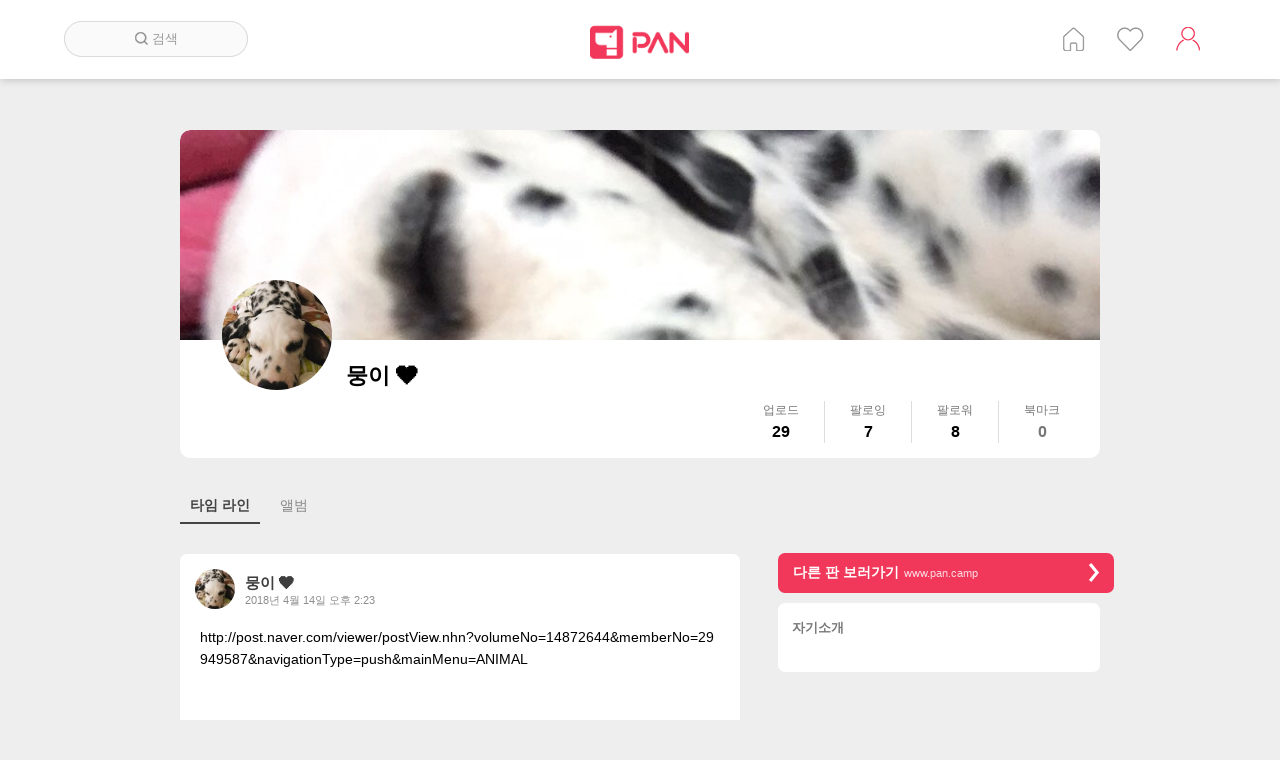

--- FILE ---
content_type: text/html; charset=UTF-8
request_url: http://dog.pan.camp/u/jeong
body_size: 44035
content:
<!DOCTYPE html>
<html lang= "ko">
<head>

<!-- Global site tag (gtag.js) - Google Analytics -->
<script async src="https://www.googletagmanager.com/gtag/js?id=UA-110298620-1"></script>
<script>
  window.dataLayer = window.dataLayer || [];
  function gtag(){dataLayer.push(arguments);}
  gtag('js', new Date());
  gtag("config", "UA-110298620-1");
</script>


<script async src="//pagead2.googlesyndication.com/pagead/js/adsbygoogle.js"></script>
<script>
  (adsbygoogle = window.adsbygoogle || []).push({
    google_ad_client: "ca-pub-9611065429878675",
    enable_page_level_ads: true
  });
</script>
    <meta http-equiv="Content-Type" content="text/html; charset=utf-8"/>
	<meta http-equiv="X-UA-Compatible" content="IE=edge"/>

	<meta name="viewport" content="width=device-width, user-scalable=no, initial-scale=1.0, maximum-scale=1.0, minimum-scale=1.0">
	<meta property="og:title" content="반려견 판" />
	<meta property="og:url" content="http://dog.pan.camp/u/jeong" />
		
	<meta property="og:image" content="http://dog.pan.camp/themes/panblue/images/pan/n200/thumbnail.jpg" />	
			<meta property="og:type"   content="website" /> 
	<meta property="fb:app_id" content="851875941641973" />
	 <meta name="naver-site-verification" content="466b15cdce7fce200d354669bdeb375047d17827"/>
    <title>뭉이 ❤️ : 반려견 판</title>
	<link rel="shortcut icon" type="image/x-icon" href="http://dog.pan.camp/themes/panblue/images/pan/n200/favicon.ico">
	<!-- 
	Open Source Social Network (Ossn) https://www.opensource-socialnetwork.org/     
	BY Informatikon Technologies (http://informatikon.com/)
	BY SOFTLAB24 (https://www.softlab24.com/)
	-->
    
<script type="text/javascript" src="http://dog.pan.camp/themes/panblue/vendors/libs/jquery-1.11.1.min.js"></script>
<link rel="stylesheet" type="text/css" href="http://dog.pan.camp/themes/panblue/vendors/libs/bxslider/jquery.bxslider.css" />
<script type="text/javascript" src="http://dog.pan.camp/themes/panblue/vendors/libs/bxslider/jquery.bxslider.min.js" defer="defer"></script>
<script type="text/javascript" src="http://dog.pan.camp/themes/panblue/vendors/libs/swiper/swiper.jquery.min.js"></script>
<link rel="stylesheet" type="text/css" href="http://dog.pan.camp/themes/panblue/vendors/libs/swiper/swiper.min.css" />
<script type="text/javascript" src="http://dog.pan.camp/themes/panblue/vendors/libs/ossn.language.js" async="async"></script>
<script type="text/javascript" src="http://dog.pan.camp/themes/panblue/vendors/libs/twemoji.min.js" async="async"></script>
<script type="text/javascript" src="http://dog.pan.camp/themes/panblue/vendors/libs/lazyload.min.js" async="async"></script>
<script type="text/javascript" src="https://cdn.iamport.kr/js/iamport.payment-1.1.5.js"></script>
<script type="text/javascript" src="http://dog.pan.camp/themes/panblue/vendors/dist/js/opensource-f5396841a5.socialnetwork.js"></script>
<link rel="stylesheet" type="text/css" href="http://dog.pan.camp/themes/panblue/vendors/dist/css/style_p-34bf5b7c99.css" />
<link rel="stylesheet" type="text/css" href="http://dog.pan.camp/themes/panblue/vendors/dist/css/point-93f175b1b5.css" />
<script type="text/javascript" src="http://dog.pan.camp/themes/panblue/vendors/dist/js/init_p-f0c9abcfa7.js" async="async"></script>
<script type="text/javascript" src="http://dog.pan.camp/themes/panblue/vendors/dist/js/gallery_event-330637dee5.js"></script>
<script type="text/javascript" src="http://dog.pan.camp/themes/panblue/vendors/dist/js/iamport-1f4d1e387d.js"></script>
<script type="text/javascript" src="http://dog.pan.camp/themes/panblue/vendors/dist/js/point-c7a166add0.js"></script>
    <script>
         	
	Ossn.site_url = 'http://dog.pan.camp/';
	Ossn.Config = {"token":{"ossn_ts":1770011980,"ossn_token":"03673d641cfed179dbcac42bd1a02bcc"}};
	Ossn.Init();
    </script>
<script type="application/ld+json">
{
 "@context": "http://schema.org",
 "@type": "Website",
 "name": "반려견 판",
 "url": "http://dog.pan.camp/",
 "sameAs": [
   "http://www.pan.camp/",
   "http://polycube.co.kr/", 
	"https://play.google.com/store/apps/details?id=com.polycube.n200",
	"https://itunes.apple.com/kr/app/%EA%B0%9C-%ED%8C%90/id1299646688?mt=8",
 ]
}
 </script>

 <script>
	$(document).ready( sendLog() );

	function sendLog(){
		var url = "http://glog.polycube.co.kr/glog/jsput.php?callback=?";
		//var url = "https://www.pan.camp/glog/jsput.php?callback=?";
		var pm = {};
		pm['Service'] = "n200";
		pm['ga'] = getCookie('_ga');		//ossn cookie
		pm['URL'] = window.location.href;
		$.getJSON(url, pm);
	}

	// Cookie
    function getCookie(cName) {
        cName = cName + '=';
        var cookieData = document.cookie;
        var start = cookieData.indexOf(cName);
        var cValue = '';
        if(start != -1){
            start += cName.length;
            var end = cookieData.indexOf(';', start);
            if(end == -1)end = cookieData.length;
            cValue = cookieData.substring(start, end);
        }
        return unescape(cValue);
    }

</script>
<script>
  window.fbAsyncInit = function() {
    FB.init({
      appId            : '851875941641973',
      autoLogAppEvents : true,
      xfbml            : true,
      version          : 'v11.0'
    });
  };

  (function(d, s, id){
     var js, fjs = d.getElementsByTagName(s)[0];
     if (d.getElementById(id)) {return;}
     js = d.createElement(s); js.id = id;
     js.src = "https://connect.facebook.net/en_US/sdk.js";
     fjs.parentNode.insertBefore(js, fjs);
   }(document, 'script', 'facebook-jssdk'));
</script>
</head>

<body>
	<div class="ossn-halt ossn-light"></div>
	<div class="ossn-message-box"></div>
	<div class="ossn-viewer" style="display:none"></div>

	 
<div class="wrap m_wrap wrap_profile">
	<div class="header">
	<div class="header_inner clearfix">
		<div class="search_form">
			<form autocomplete="off" method="get" action="http://dog.pan.camp/searchhome" enctype="multipart/form-data">
				<fieldset>
					<legend>사이트 내 전체검색</legend>
					<div class="searchFormBox">
						<input type="search" name="query" class="searchBox" placeholder="검색">
						<div class="search_out">
							<span class="searchBtn"></span>    
							<span>검색</span>   
						</div>	
					</div>
				</fieldset>
			</form>
		</div>
		<div class="logo">
			<a href="/home">
				<img src="http://dog.pan.camp/themes/panblue/images/pan/n200/logo.png" alt="로고">
			</a>
		</div>
		<ul class="header_list clearfix">
						<li class="p_home" title="홈"><a href="http://dog.pan.camp/home">홈</a></li>
			<li class="p_like" title="인기 게시글"><a href="http://dog.pan.camp/besthome">인기 게시글</a></li>
			<li class="p_user" title="계정"><a href="http://dog.pan.camp/login">계정</a></li>

					</ul>

		
		
	</div>
	
</div>
<div class="m_nav_wrap">
			<div class="btn_nav">
				<div id="ico_nav" class="ico_nav">
					<span></span>
					<span></span>
					<span></span>
				</div>
				
			</div>
			
			<div class="nav_wrap">
				<div class="nav_inner">
					<div class="m_serach">
						<form autocomplete="off" method="get" action="http://dog.pan.camp/search" enctype="multipart/form-data">
							<fieldset>
								<legend>사이트 내 전체검색</legend>
								<div class="m_searchFormBox">
									<input type="search" name="q" class="searchBox" placeholder="검색">
								</div>
							</fieldset>
						</form>
					</div>
					<ul>
											<li class="m_home" title="홈"><a href="http://dog.pan.camp/home">홈</a></li>
						<li class="m_like" title="인기 게시글"><a href="http://dog.pan.camp/besthome">인기 게시글</a></li>
						<li class="m_user" title="계정"><a href="http://dog.pan.camp/login">계정</a></li>

												</ul>
				</div>
				
			</div>
			<div class="nav_ov"></div>
		</div>

	<div class="container">
		   <div class="container_inner clearfix">
				 <div class="ossn-system-messages">
     <div class="ossn-system-messages-inner">
    		   	</div>
	
</div>    
					 <div class="user_container">
	<div class="user_header_img">
				<a href="#">
		<img class="profile_user_cover" src="http://dog.pan.camp/cover/jeong/a0cd5db514dca71435e3b009af413bbd.jpg"  alt="">
		</a>						
			

						


	
    	
</div>
	<div class="_user_info_wrap clearfix">
		<div class="_user_img">
							<a href="#"><img src="http://dog.pan.camp/avatar/jeong/larger/595877f4210eccbccdcf90413c4518f5.jpeg" alt=""></a>
			
					</div>
		<div class="_user_name clearfix">
			<h3 class="_user_id">뭉이 ❤️</h3>
            		</div>
		<div class="_user_txt clearfix">
			<h1 class="_user_profile"></h1>
		</div>
		<div class="_user_txt clearfix">
			<h1 class="_user_profile"></h1>
		</div>
		<div class="_user_look_info clearfix">
			<a href = "http://dog.pan.camp/u/jeong" >
				<dl>
					<dt>업로드</dt>
					<dd>29</dd>
				</dl>
			</a>
						<a href="http://dog.pan.camp/u/jeong/followee"> 				<dl>
					<dt>팔로잉</dt>
					<dd>7</dd>
				</dl>
			</a>
						<a href="http://dog.pan.camp/u/jeong/follower"> 			
				<dl>
					<dt>팔로워</dt>
					<dd>8</dd>
				</dl>
			</a>
						<a href="javascript:void(0);" class = "empty_look_info"> 				<dl>
					<dt>북마크</dt>
					<dd>0</dd>
				</dl>
			</a>

						
		</div> 
	</div>
</div>



   <div class = "post_wrap  ">
				
								<div class="user_nav">
                    <ul class="clearfix">
                        <li class="on"><a href="#">타임 라인</a></li>
                        <li><a href="http://dog.pan.camp/u/jeong/photos">앨범</a></li>
                    </ul>
                </div>
				
						

<div class="user-activity">

<!-- wall item -->

<div class="_item" id="activity-item-3913">
    <div class="user-info-container">
        <a href="http://dog.pan.camp/u/jeong" class="user_info_wrap">
            <span class="user_profile" style="background-image:url(http://dog.pan.camp/avatar/jeong/small/f5e1e8b4b1bf114cd4fea89c7629c795.jpeg)"></span>
            <div class="user_cont">
                <strong class="user_name">뭉이 ❤️</strong>
                <span class="user_time">2018년 4월 14일 오후 2:23</span>
            </div>
        </a>
            </div>
	
		<!--s:user가 올린 content부분입니다.-->

	<div class="post_contents" >
		 
					
				
								
		
		<!--user가 올린 content중 text부분 입니다.-->
		
		<div class='post_text'>
				<div class="user_text">
					<a href="http://post.naver.com/viewer/postView.nhn?volumeNo=14872644&amp;memberNo=29949587&amp;navigationType=push&amp;mainMenu=ANIMAL"  target="_blank">http://post.naver.com/viewer/postView.nhn?volumeNo=14872644&amp;memberNo=29949587&amp;navigationType=push&amp;mainMenu=ANIMAL</a><br />
<br />
ㅋㅋㅋㅋ 정말 별로 안좋아하는것같았는데<br />
진짜 안좋아하는거였어요				</div>
			<a class='post_all' href='http://dog.pan.camp/post/view/3913#post_text' ></a>		</div>
		<!-- END OF POST_TEST-->
						<div class="thumb">
					<a href="http://post.naver.com/viewer/postView.nhn?volumeNo=14872644&memberNo=29949587&navigationType=push&mainMenu=ANIMAL">
												<div class="thumb_img lazyload" data-src='https://post-phinf.pstatic.net/MjAxODA0MTJfOTIg/MDAxNTIzNTAwMzc2ODM2.4glZrIOe9fsquI0fnvNlkH9o5kC-lbqLx9M_hzh15jYg.UEHU1bMtsVlqe85X8MSQR7AkHMdmBa7vItFo53ZDTTQg.JPEG/ImtBunnc8MSkgoMzCX3O6NPfc8SQ.jpg' style="background-position:center center;background-repeat:no-repeat; background-size:cover;width: 100%;height: 250px;"></div>
												<div class="thumb_txt">
						 
							<div class="thumb_main_txt">"사실 강아지는 '배 간지럽히기'를 좋아하지 않는다"</div>
												
							<div class="thumb_sub_txt">[BY 인사이트] [인사이트] 황비 기자 = 반려견을 키우는 사람들은 곰곰이 생각해보자. 강아지와 놀 때...</div>
						
							<div class="thumb_url">post.naver.com</div>
						</div>
					</a>
				</div>    
				<!-- END OF THUMB--> 
				</div>
	<!-- END OF post_contents -->


	<div class="post_countView clearfix">
		<div class="count_like">
			<a id= 'ossn-total-likes-post-3913' data-likes=9 onclick = 'Ossn.ViewLikes(3913)'>공감해요 9개</a>      <!--  -->
		</div>
		<!--//count_like-->
		<div class="count_com">
			<a href="http://dog.pan.camp/post/view/3913#comment-box-3913"> 
							</a>
				<a class='count_download' id= 'ossn-total-downloads-post-3913' data-downloads=0></a>		</div><!--//count_com-->
	</div><!--//post_countView-->
	<!--s:좋아요, 댓글, 공유 count-->


	<div class="post_count clearfix">
		<div class="post_count_inner clearfix">
								<div class="ico_like">
						<a class="ico_post"  href= "javascript:void(0);" id="ossn-like-3913" onclick = "Ossn.requestLogin()">
							<img src="http://dog.pan.camp/themes/panblue/images/ico_unlike.png" alt='좋아요'>
						</a>
					</div><!--//like-->
					<div class="ico_comment">
												<a href= "javascript:void(0);" onclick = "Ossn.requestLogin()">
							<img src="http://dog.pan.camp/themes/panblue/images/ico_comment.png" alt="댓글달기" title="댓글달기">
						</a>
											</div>
				<!-- 	<div class="ico_down">
											</div> -->
					<div class="ico_bookmark">
						<a href= 'javascript:void(0);'  id= 'ossn-bookmark-3913' onclick = 'Ossn.requestLogin()'>
							<img src='http://dog.pan.camp/themes/panblue/images/ico_unmark.png' alt='북마크'>
						</a>
					</div>
						</div><!--//post_count_inner clearfix-->
	</div><!--//post_count-->
	<div class= "comments_wrap">
	
			
		<div class="comments-list">
		  	<div id ='comment-box-3913'></div>



<div class='ossn-comments-list-3913' id = 'comments-list-3913'>

	</div>
		 
		</div>
		</div><!--//connets_wrap-->
</div>

<!-- wall item -->

<div class="_item" id="activity-item-3056">
    <div class="user-info-container">
        <a href="http://dog.pan.camp/u/jeong" class="user_info_wrap">
            <span class="user_profile" style="background-image:url(http://dog.pan.camp/avatar/jeong/small/f5e1e8b4b1bf114cd4fea89c7629c795.jpeg)"></span>
            <div class="user_cont">
                <strong class="user_name">뭉이 ❤️</strong>
                <span class="user_time">2018년 2월 6일 오전 6:02</span>
            </div>
        </a>
            </div>
	
		<!--s:user가 올린 content부분입니다.-->

	<div class="post_contents" >
		 
					
				
					<div class="userContentImg userContentImg_2 clearfix"><a href='http://dog.pan.camp/post/view/3056#user-img-8574' class='lazyload'  data-src='http://dog.pan.camp/album/getphoto/3055/566462518a83c7e0cefbdaec27476b69.jpg?size=album'  ></a><a href='http://dog.pan.camp/post/view/3056#user-img-8573' class='lazyload'  data-src='http://dog.pan.camp/album/getphoto/3055/64f9e8f253b253f2043317339477b144.jpg?size=album'  ></a><a href='http://dog.pan.camp/post/view/3056#user-img-8572' class='lazyload'  data-src='http://dog.pan.camp/album/getphoto/3055/bf07c9cc97811c86250611c4c9ae9644.jpg?size=album'  ></a><a href='http://dog.pan.camp/post/view/3056#user-img-8571'  class='lazyload'  data-src='http://dog.pan.camp/album/getphoto/3055/cf1e8cad8a8279c6adec4b9cf2b6f863.jpg?size=album'>
														<div class='more_img'>
															<span> + 1 </span>
														</div>
													</a></div>			
		
		<!--user가 올린 content중 text부분 입니다.-->
		
		<div class='post_text'>
				<div class="user_text">
					출처 : instagram @nao77001048<br />
<br />
제가 제일 좋아하는 일본 푸들 카나코(콩가루)에요 ㅋㅋㅋ<br />
주인분께서 양스타일로 매번 미용을 해주신다네요!				</div>
			<a class='post_all' href='http://dog.pan.camp/post/view/3056#post_text' ></a>		</div>
		<!-- END OF POST_TEST-->
			</div>
	<!-- END OF post_contents -->


	<div class="post_countView clearfix">
		<div class="count_like">
			<a id= 'ossn-total-likes-post-3056' data-likes=13 onclick = 'Ossn.ViewLikes(3056)'>공감해요 13개</a>      <!--  -->
		</div>
		<!--//count_like-->
		<div class="count_com">
			<a href="http://dog.pan.camp/post/view/3056#comment-box-3056"> 
				댓글 5개			</a>
				<a class='count_download' id= 'ossn-total-downloads-post-3056' data-downloads=0></a>		</div><!--//count_com-->
	</div><!--//post_countView-->
	<!--s:좋아요, 댓글, 공유 count-->


	<div class="post_count clearfix">
		<div class="post_count_inner clearfix">
								<div class="ico_like">
						<a class="ico_post"  href= "javascript:void(0);" id="ossn-like-3056" onclick = "Ossn.requestLogin()">
							<img src="http://dog.pan.camp/themes/panblue/images/ico_unlike.png" alt='좋아요'>
						</a>
					</div><!--//like-->
					<div class="ico_comment">
												<a href= "javascript:void(0);" onclick = "Ossn.requestLogin()">
							<img src="http://dog.pan.camp/themes/panblue/images/ico_comment.png" alt="댓글달기" title="댓글달기">
						</a>
											</div>
				<!-- 	<div class="ico_down">
													<a class='ico_post'  href= 'javascript:void(0);'  id= 'ossn-download-3056' onclick = 'Ossn.requestLogin()'>
								<img src='http://dog.pan.camp/themes/panblue/images/ico_down.png' alt='다운로드'>
							</a>
											</div> -->
					<div class="ico_bookmark">
						<a href= 'javascript:void(0);'  id= 'ossn-bookmark-3056' onclick = 'Ossn.requestLogin()'>
							<img src='http://dog.pan.camp/themes/panblue/images/ico_unmark.png' alt='북마크'>
						</a>
					</div>
						</div><!--//post_count_inner clearfix-->
	</div><!--//post_count-->
	<div class= "comments_wrap">
	
			
		<div class="comments-list">
		  	<div id ='comment-box-3056'></div>




	<div class = "more_comments clearfix">
		<span class="view_com">
			<a id="comments-see-more-3056" href="javascript:void(0);" onClick="Ossn.ExpandComment(3056, 4, 3, 2)">
			이전 댓글 보기
			</a>
		</span>
		<span class="all_com" data-count="3" id="comments-see-count-3056" >
				댓글 4개 중 3개
		</span>
	</div>

<div class='ossn-comments-list-3056' id = 'comments-list-3056'>

	
<div class="comments-item clearfix" id="comments-item-1609">
    <span class= "user_profile">
        <a href="http://dog.pan.camp/u/choboimnida">
            <img src="http://dog.pan.camp/avatar/choboimnida/smaller/eccc01944f26a8ceace4fb4a789c4bd2.jpeg" alt=""/>
        </a>
    </span>
    <div class = "user_comment">
        <span class = "user_name">
            <a href="http://dog.pan.camp/u/choboimnida">
                멍구스            </a>
                    </span>
        <p class="user_time">2018년 2월 6일 오후 4:28</p>
       
            					<div  class = "user_text">
						<p>
					 아주 개성있네양~!!!ㅋㅋㅋㅋ 유니크 해양!						</p>
					</div>
				        <div class="comment-metadata">      
                    					<a onclick="Ossn.ViewLikes(1609, 'annotation')" class="ossn-total-likes ossn-total-likes-1609" data-likes="" href="javascript:void(0);"></a>
					
								<span class="_hide"  id = "ossn-total-likes-dot-1609"> · </span> 
                					<a class='ico_post'  href= 'javascript:void(0);'  onclick = 'Ossn.requestLogin();'>답글 달기</a>
				
        </div>
        <div class="comment-menu">
			        </div>
    </div>
	<div class = "recomments_wrap">
		<div class="recomments-list">
			 

<div class='ossn-recomments-list-1609'  id ='recomments-list-1609'>
</div>

   
		</div>
	</div>
</div>

<div class="comments-item clearfix" id="comments-item-1640">
    <span class= "user_profile">
        <a href="http://dog.pan.camp/u/zzingko">
            <img src="http://dog.pan.camp/avatar/zzingko/smaller/7ea62a731ffc4cd4847568001eac22fd.jpeg" alt=""/>
        </a>
    </span>
    <div class = "user_comment">
        <span class = "user_name">
            <a href="http://dog.pan.camp/u/zzingko">
                찡코            </a>
                    </span>
        <p class="user_time">2018년 2월 8일 오전 9:49</p>
       
            					<div  class = "user_text">
						<p>
					 ㅋㅋㅋㅋㅋㅋㅋㅋㅋㅋㅋㅋㅋㅋㅋㅋㅋㅋㅋ						</p>
					</div>
				        <div class="comment-metadata">      
                    					<a onclick="Ossn.ViewLikes(1640, 'annotation')" class="ossn-total-likes ossn-total-likes-1640" data-likes="" href="javascript:void(0);"></a>
					
								<span class="_hide"  id = "ossn-total-likes-dot-1640"> · </span> 
                					<a class='ico_post'  href= 'javascript:void(0);'  onclick = 'Ossn.requestLogin();'>답글 달기</a>
				
        </div>
        <div class="comment-menu">
			        </div>
    </div>
	<div class = "recomments_wrap">
		<div class="recomments-list">
			 

<div class='ossn-recomments-list-1640'  id ='recomments-list-1640'>
</div>

   
		</div>
	</div>
</div>

<div class="comments-item clearfix" id="comments-item-1663">
    <span class= "user_profile">
        <a href="http://dog.pan.camp/u/dogdoglove">
            <img src="http://dog.pan.camp/avatar/dogdoglove/smaller/84a935bf3a6566b5386fc1851d5c6c89.jpeg" alt=""/>
        </a>
    </span>
    <div class = "user_comment">
        <span class = "user_name">
            <a href="http://dog.pan.camp/u/dogdoglove">
                구름빗자루            </a>
                    </span>
        <p class="user_time">2018년 2월 8일 오후 6:14</p>
       
            					<div  class = "user_text">
						<p>
					 어머 신기하네요ㅎㅎ						</p>
					</div>
				        <div class="comment-metadata">      
                    				
					
					<a onclick= "Ossn.ViewLikes(1663, 'annotation')" 
						class="ossn-total-likes ossn-total-likes-1663"
						data-likes="1"
						href="javascript:void(0);">
						공감해요 1개
					</a>
          <span class="_dot"  id = "ossn-total-likes-dot-1663"> · </span>
					
								<span class="_hide"  id = "ossn-total-likes-dot-1663"> · </span> 
                					<a class='ico_post'  href= 'javascript:void(0);'  onclick = 'Ossn.requestLogin();'>답글 달기</a>
				
        </div>
        <div class="comment-menu">
			        </div>
    </div>
	<div class = "recomments_wrap">
		<div class="recomments-list">
			 

<div class='ossn-recomments-list-1663'  id ='recomments-list-1663'>
</div>

   
		</div>
	</div>
</div>
</div>
		 
		</div>
		</div><!--//connets_wrap-->
</div>

<!-- wall item -->

<div class="_item" id="activity-item-2811">
    <div class="user-info-container">
        <a href="http://dog.pan.camp/u/jeong" class="user_info_wrap">
            <span class="user_profile" style="background-image:url(http://dog.pan.camp/avatar/jeong/small/f5e1e8b4b1bf114cd4fea89c7629c795.jpeg)"></span>
            <div class="user_cont">
                <strong class="user_name">뭉이 ❤️</strong>
                <span class="user_time">2018년 1월 19일 오후 1:25</span>
            </div>
        </a>
            </div>
	
		<!--s:user가 올린 content부분입니다.-->

	<div class="post_contents" >
		 
					
				
					<div class="userContentImg userContentImg_1 clearfix"><a href='http://dog.pan.camp/post/view/2811#user-img-7842' class='lazyload'  data-src='http://dog.pan.camp/album/getphoto/2810/1b4de066bd8b08f3ace4d34a243cb992.jpg?size=large' ></a></div>			
		
		<!--user가 올린 content중 text부분 입니다.-->
		
		<div class='post_text'>
				<div class="user_text">
					뭐야 얘 진짜 귀엽짜나 &#x1f62d; &#x1f62d; &#x1f62d; &#x1f62d;				</div>
			<a class='post_all' href='http://dog.pan.camp/post/view/2811#post_text' ></a>		</div>
		<!-- END OF POST_TEST-->
			</div>
	<!-- END OF post_contents -->


	<div class="post_countView clearfix">
		<div class="count_like">
			<a id= 'ossn-total-likes-post-2811' data-likes=16 onclick = 'Ossn.ViewLikes(2811)'>공감해요 16개</a>      <!--  -->
		</div>
		<!--//count_like-->
		<div class="count_com">
			<a href="http://dog.pan.camp/post/view/2811#comment-box-2811"> 
				댓글 3개			</a>
				<a class='count_download' id= 'ossn-total-downloads-post-2811' data-downloads=0></a>		</div><!--//count_com-->
	</div><!--//post_countView-->
	<!--s:좋아요, 댓글, 공유 count-->


	<div class="post_count clearfix">
		<div class="post_count_inner clearfix">
								<div class="ico_like">
						<a class="ico_post"  href= "javascript:void(0);" id="ossn-like-2811" onclick = "Ossn.requestLogin()">
							<img src="http://dog.pan.camp/themes/panblue/images/ico_unlike.png" alt='좋아요'>
						</a>
					</div><!--//like-->
					<div class="ico_comment">
												<a href= "javascript:void(0);" onclick = "Ossn.requestLogin()">
							<img src="http://dog.pan.camp/themes/panblue/images/ico_comment.png" alt="댓글달기" title="댓글달기">
						</a>
											</div>
				<!-- 	<div class="ico_down">
													<a class='ico_post'  href= 'javascript:void(0);'  id= 'ossn-download-2811' onclick = 'Ossn.requestLogin()'>
								<img src='http://dog.pan.camp/themes/panblue/images/ico_down.png' alt='다운로드'>
							</a>
											</div> -->
					<div class="ico_bookmark">
						<a href= 'javascript:void(0);'  id= 'ossn-bookmark-2811' onclick = 'Ossn.requestLogin()'>
							<img src='http://dog.pan.camp/themes/panblue/images/ico_unmark.png' alt='북마크'>
						</a>
					</div>
						</div><!--//post_count_inner clearfix-->
	</div><!--//post_count-->
	<div class= "comments_wrap">
	
			
		<div class="comments-list">
		  	<div id ='comment-box-2811'></div>



<div class='ossn-comments-list-2811' id = 'comments-list-2811'>

	
<div class="comments-item clearfix" id="comments-item-1393">
    <span class= "user_profile">
        <a href="http://dog.pan.camp/u/zzingko">
            <img src="http://dog.pan.camp/avatar/zzingko/smaller/7ea62a731ffc4cd4847568001eac22fd.jpeg" alt=""/>
        </a>
    </span>
    <div class = "user_comment">
        <span class = "user_name">
            <a href="http://dog.pan.camp/u/zzingko">
                찡코            </a>
                    </span>
        <p class="user_time">2018년 1월 19일 오후 6:04</p>
       
            					<div  class = "user_text">
						<p>
					 댕댕이에게 댕댕이 옷을 ㅋㅋㅋㅋ						</p>
					</div>
				        <div class="comment-metadata">      
                    					<a onclick="Ossn.ViewLikes(1393, 'annotation')" class="ossn-total-likes ossn-total-likes-1393" data-likes="" href="javascript:void(0);"></a>
					
								<span class="_hide"  id = "ossn-total-likes-dot-1393"> · </span> 
                					<a class='ico_post'  href= 'javascript:void(0);'  onclick = 'Ossn.requestLogin();'>답글 달기</a>
				
        </div>
        <div class="comment-menu">
			        </div>
    </div>
	<div class = "recomments_wrap">
		<div class="recomments-list">
			 

<div class='ossn-recomments-list-1393'  id ='recomments-list-1393'>
</div>

   
		</div>
	</div>
</div>

<div class="comments-item clearfix" id="comments-item-1417">
    <span class= "user_profile">
        <a href="http://dog.pan.camp/u/admin">
            <img src="http://dog.pan.camp/avatar/admin/smaller/d56b5645ab1b8a269ba88f8880731334.jpeg" alt=""/>
        </a>
    </span>
    <div class = "user_comment">
        <span class = "user_name">
            <a href="http://dog.pan.camp/u/admin">
                댕댕이+            </a>
                    </span>
        <p class="user_time">2018년 1월 22일 오전 10:33</p>
       
            					<div  class = "user_text">
						<p>
					 ㅎㅎㅎ						</p>
					</div>
				        <div class="comment-metadata">      
                    					<a onclick="Ossn.ViewLikes(1417, 'annotation')" class="ossn-total-likes ossn-total-likes-1417" data-likes="" href="javascript:void(0);"></a>
					
								<span class="_hide"  id = "ossn-total-likes-dot-1417"> · </span> 
                					<a class='ico_post'  href= 'javascript:void(0);'  onclick = 'Ossn.requestLogin();'>답글 달기</a>
				
        </div>
        <div class="comment-menu">
			        </div>
    </div>
	<div class = "recomments_wrap">
		<div class="recomments-list">
			 

<div class='ossn-recomments-list-1417'  id ='recomments-list-1417'>
</div>

   
		</div>
	</div>
</div>

<div class="comments-item clearfix" id="comments-item-1439">
    <span class= "user_profile">
        <a href="http://dog.pan.camp/u/google106933844534740206754">
            <img src="http://dog.pan.camp/avatar/google106933844534740206754/smaller/22981d3c3634447ca64ad5ec9fab9598.jpeg" alt=""/>
        </a>
    </span>
    <div class = "user_comment">
        <span class = "user_name">
            <a href="http://dog.pan.camp/u/google106933844534740206754">
                마루            </a>
                    </span>
        <p class="user_time">2018년 1월 23일 오전 12:30</p>
       
            					<div  class = "user_text">
						<p>
					 완전 인형 ☺️<br />
						</p>
					</div>
				        <div class="comment-metadata">      
                    					<a onclick="Ossn.ViewLikes(1439, 'annotation')" class="ossn-total-likes ossn-total-likes-1439" data-likes="" href="javascript:void(0);"></a>
					
								<span class="_hide"  id = "ossn-total-likes-dot-1439"> · </span> 
                					<a class='ico_post'  href= 'javascript:void(0);'  onclick = 'Ossn.requestLogin();'>답글 달기</a>
				
        </div>
        <div class="comment-menu">
			        </div>
    </div>
	<div class = "recomments_wrap">
		<div class="recomments-list">
			 

<div class='ossn-recomments-list-1439'  id ='recomments-list-1439'>
</div>

   
		</div>
	</div>
</div>
</div>
		 
		</div>
		</div><!--//connets_wrap-->
</div>

<!-- wall item -->

<div class="_item" id="activity-item-2749">
    <div class="user-info-container">
        <a href="http://dog.pan.camp/u/jeong" class="user_info_wrap">
            <span class="user_profile" style="background-image:url(http://dog.pan.camp/avatar/jeong/small/f5e1e8b4b1bf114cd4fea89c7629c795.jpeg)"></span>
            <div class="user_cont">
                <strong class="user_name">뭉이 ❤️</strong>
                <span class="user_time">2018년 1월 13일 오전 9:13</span>
            </div>
        </a>
            </div>
	
		<!--s:user가 올린 content부분입니다.-->

	<div class="post_contents" >
		 
					
				
					<div class="userContentImg userContentImg_2 clearfix"><a href='http://dog.pan.camp/post/view/2749#user-img-7655' class='lazyload'  data-src='http://dog.pan.camp/album/getphoto/2748/856ed96511078b2ca9d806e2f0ebc557.jpg?size=album'  ></a><a href='http://dog.pan.camp/post/view/2749#user-img-7654' class='lazyload'  data-src='http://dog.pan.camp/album/getphoto/2748/11679f444e6955a402e829f0f5596b20.jpg?size=album'  ></a></div>			
		
		<!--user가 올린 content중 text부분 입니다.-->
		
		<div class='post_text'>
				<div class="user_text">
					작고 귀여운 나의 댕댕이가<br />
10개월 뒤에 저렇게나 커졌다네요....😅😅<br />
귀여움이 XXL배!!!!!!0				</div>
			<a class='post_all' href='http://dog.pan.camp/post/view/2749#post_text' ></a>		</div>
		<!-- END OF POST_TEST-->
			</div>
	<!-- END OF post_contents -->


	<div class="post_countView clearfix">
		<div class="count_like">
			<a id= 'ossn-total-likes-post-2749' data-likes=11 onclick = 'Ossn.ViewLikes(2749)'>공감해요 11개</a>      <!--  -->
		</div>
		<!--//count_like-->
		<div class="count_com">
			<a href="http://dog.pan.camp/post/view/2749#comment-box-2749"> 
				댓글 1개			</a>
				<a class='count_download' id= 'ossn-total-downloads-post-2749' data-downloads=0></a>		</div><!--//count_com-->
	</div><!--//post_countView-->
	<!--s:좋아요, 댓글, 공유 count-->


	<div class="post_count clearfix">
		<div class="post_count_inner clearfix">
								<div class="ico_like">
						<a class="ico_post"  href= "javascript:void(0);" id="ossn-like-2749" onclick = "Ossn.requestLogin()">
							<img src="http://dog.pan.camp/themes/panblue/images/ico_unlike.png" alt='좋아요'>
						</a>
					</div><!--//like-->
					<div class="ico_comment">
												<a href= "javascript:void(0);" onclick = "Ossn.requestLogin()">
							<img src="http://dog.pan.camp/themes/panblue/images/ico_comment.png" alt="댓글달기" title="댓글달기">
						</a>
											</div>
				<!-- 	<div class="ico_down">
													<a class='ico_post'  href= 'javascript:void(0);'  id= 'ossn-download-2749' onclick = 'Ossn.requestLogin()'>
								<img src='http://dog.pan.camp/themes/panblue/images/ico_down.png' alt='다운로드'>
							</a>
											</div> -->
					<div class="ico_bookmark">
						<a href= 'javascript:void(0);'  id= 'ossn-bookmark-2749' onclick = 'Ossn.requestLogin()'>
							<img src='http://dog.pan.camp/themes/panblue/images/ico_unmark.png' alt='북마크'>
						</a>
					</div>
						</div><!--//post_count_inner clearfix-->
	</div><!--//post_count-->
	<div class= "comments_wrap">
	
			
		<div class="comments-list">
		  	<div id ='comment-box-2749'></div>



<div class='ossn-comments-list-2749' id = 'comments-list-2749'>

	
<div class="comments-item clearfix" id="comments-item-1366">
    <span class= "user_profile">
        <a href="http://dog.pan.camp/u/jeong">
            <img src="http://dog.pan.camp/avatar/jeong/smaller/8fa98d3a9b831000d796ae7ed7254fca.jpeg" alt=""/>
        </a>
    </span>
    <div class = "user_comment">
        <span class = "user_name">
            <a href="http://dog.pan.camp/u/jeong">
                뭉이 ❤️            </a>
                    </span>
        <p class="user_time">2018년 1월 18일 오후 2:20</p>
       
            					<div  class = "user_text">
						<p>
					 ㅋㅋㅋㅋㅋㅋ 에프터가 너무 충격인데요 ㅋㅋㅋㅋㅋㅋㅋ						</p>
					</div>
				        <div class="comment-metadata">      
                    					<a onclick="Ossn.ViewLikes(1366, 'annotation')" class="ossn-total-likes ossn-total-likes-1366" data-likes="" href="javascript:void(0);"></a>
					
								<span class="_hide"  id = "ossn-total-likes-dot-1366"> · </span> 
                					<a class='ico_post'  href= 'javascript:void(0);'  onclick = 'Ossn.requestLogin();'>답글 달기</a>
				
        </div>
        <div class="comment-menu">
			        </div>
    </div>
	<div class = "recomments_wrap">
		<div class="recomments-list">
			 

<div class='ossn-recomments-list-1366'  id ='recomments-list-1366'>
</div>

   
		</div>
	</div>
</div>
</div>
		 
		</div>
		</div><!--//connets_wrap-->
</div>

<!-- wall item -->

<div class="_item" id="activity-item-2675">
    <div class="user-info-container">
        <a href="http://dog.pan.camp/u/jeong" class="user_info_wrap">
            <span class="user_profile" style="background-image:url(http://dog.pan.camp/avatar/jeong/small/f5e1e8b4b1bf114cd4fea89c7629c795.jpeg)"></span>
            <div class="user_cont">
                <strong class="user_name">뭉이 ❤️</strong>
                <span class="user_time">2018년 1월 7일 오전 10:30</span>
            </div>
        </a>
            </div>
	
		<!--s:user가 올린 content부분입니다.-->

	<div class="post_contents" >
		 
					
				
					<div class="userContentImg userContentImg_1 clearfix"><a href='http://dog.pan.camp/post/view/2675#user-img-7440' class='lazyload'  data-src='http://dog.pan.camp/album/getphoto/2674/d3c10d73d1118f7fa7c7a627de31e302.png?size=large' ></a></div>			
		
		<!--user가 올린 content중 text부분 입니다.-->
		
		<div class='post_text'>
				<div class="user_text">
					시바견의 메롱 모음😍😍				</div>
			<a class='post_all' href='http://dog.pan.camp/post/view/2675#post_text' ></a>		</div>
		<!-- END OF POST_TEST-->
			</div>
	<!-- END OF post_contents -->


	<div class="post_countView clearfix">
		<div class="count_like">
			<a id= 'ossn-total-likes-post-2675' data-likes=14 onclick = 'Ossn.ViewLikes(2675)'>공감해요 14개</a>      <!--  -->
		</div>
		<!--//count_like-->
		<div class="count_com">
			<a href="http://dog.pan.camp/post/view/2675#comment-box-2675"> 
							</a>
				<a class='count_download' id= 'ossn-total-downloads-post-2675'  data-downloads=1 >다운로드 1개</a>		</div><!--//count_com-->
	</div><!--//post_countView-->
	<!--s:좋아요, 댓글, 공유 count-->


	<div class="post_count clearfix">
		<div class="post_count_inner clearfix">
								<div class="ico_like">
						<a class="ico_post"  href= "javascript:void(0);" id="ossn-like-2675" onclick = "Ossn.requestLogin()">
							<img src="http://dog.pan.camp/themes/panblue/images/ico_unlike.png" alt='좋아요'>
						</a>
					</div><!--//like-->
					<div class="ico_comment">
												<a href= "javascript:void(0);" onclick = "Ossn.requestLogin()">
							<img src="http://dog.pan.camp/themes/panblue/images/ico_comment.png" alt="댓글달기" title="댓글달기">
						</a>
											</div>
				<!-- 	<div class="ico_down">
													<a class='ico_post'  href= 'javascript:void(0);'  id= 'ossn-download-2675' onclick = 'Ossn.requestLogin()'>
								<img src='http://dog.pan.camp/themes/panblue/images/ico_down.png' alt='다운로드'>
							</a>
											</div> -->
					<div class="ico_bookmark">
						<a href= 'javascript:void(0);'  id= 'ossn-bookmark-2675' onclick = 'Ossn.requestLogin()'>
							<img src='http://dog.pan.camp/themes/panblue/images/ico_unmark.png' alt='북마크'>
						</a>
					</div>
						</div><!--//post_count_inner clearfix-->
	</div><!--//post_count-->
	<div class= "comments_wrap">
	
			
		<div class="comments-list">
		  	<div id ='comment-box-2675'></div>



<div class='ossn-comments-list-2675' id = 'comments-list-2675'>

	</div>
		 
		</div>
		</div><!--//connets_wrap-->
</div>
	
<script async src="//pagead2.googlesyndication.com/pagead/js/adsbygoogle.js"></script>
<!-- 판 타임라인 삽입 광고 -->
<ins class="adsbygoogle"
     style="display:block"
     data-ad-client="ca-pub-9611065429878675"
     data-ad-slot="9915936908"
     data-ad-format="auto"
     ></ins>
<script>
(adsbygoogle = window.adsbygoogle || []).push({});
</script>
<script>
							$(document).ready(function(){
								var final = false;
								var offset = 1;

								$(window).scroll(function(){
									if($(window).scrollTop() + $(window).height() > $(document).height() - 2000) {
										if (offset < 6) {
											var item_append = $("#item_append");
											if (item_append.length == 0) {
												Ossn.PostRequest({
													url: Ossn.site_url + "action/expand/u",
													beforeSend: function() {
														$(".user-activity").append("<div class='pan_loading' id='item_append'><img src='http://dog.pan.camp/themes/panblue/images/pan_loading.gif' alt=''></div>");
													},
													params: "offset=" + (offset + 1) + '&user=jeong',
													callback: function(callback) {
														$("#item_append").remove();
														$(".user-activity").append(callback);
														offset++;
														srcLoad();
														appendComment();
														callback = null; //메모리 누수
														
													},
													error : function(jqXHR, textStatus, errorThrown) {
														$("#item_append").remove();

													}
												});
											}
										}
									}
								});
							});
						</script></div>					</div>

       	   
	   <div class = "_sidebar user_sidebar">	
	<div class="_sidebar_inner">
		<div class="other_pan">
			<div>
				<h4><a href="http://www.pan.camp/" class="clearfix">다른 판 보러가기<strong>www.pan.camp</strong><span><img src="http://dog.pan.camp/themes/panblue/images/arrow_right.png" alt=""></span></a></h4>
			</div>
		</div>
		
	
		<div class="newsfeed">
			<div class="ranking_post">
				<h4><a>자기소개</a></h4>
			</div>
			<div class="post_contents">
				<div class="post_text">
					<div class="user_text"></div>
				</div>
			</div>
		</div>

<script async src="//pagead2.googlesyndication.com/pagead/js/adsbygoogle.js"></script>
<!-- 판 웹 사이드 광고 -->
<ins class="adsbygoogle"
     style="display:inline-block;width:336px;height:280px"
     data-ad-client="ca-pub-9611065429878675"
     data-ad-slot="4252546687"></ins>
<script>
(adsbygoogle = window.adsbygoogle || []).push({});
</script>

		<div class="main_footer clearfix">
			<ul class="clearfix">
				<li><a href="http://www.polycube.co.kr/">POLYCUBE Inc<span class="_dot">·</span></a></li>
				<li><a href="http://www.pan.camp/policy.html">서비스 이용약관<span class="_dot">·</span></a></li>
				<li><a href="http://www.pan.camp/privacy.html"> 개인정보 취급방침</a></li>
			</ul>
			<span class="_copy">&copy; 2017 by <a href="http://www.polycube.co.kr/">POLYCUBE. </a> All Rights Reserved.</span>
		</div>
	</div>
</div>


	  
				</div> 
		   <!--<div class="footer">
	<a class="menu-footer-powered" href="http://dog.pan.camp/">© 2017 by POLYCUBE. All Rights Reserved.</a>
</div>-->                               
	</div>
	
	<div class="seeting_pop">
       <span class="btn_set"></span>
       <ul>
				                <li><a href="http://dog.pan.camp/action/user/logout?ossn_ts=1770011980&ossn_token=03673d641cfed179dbcac42bd1a02bcc">로그아웃</a></li>
                <li class="_clse"><a href="#">취소</a></li>
        </ul>
    </div> 
	<div class="bg_out"></div>
	<div class="edit_bg"></div>
</div>
		
<script>twemoji.parse(document.body, {
    callback: function(icon, options, variant) {
        switch ( icon ) {
            case 'a9':      // © copyright
            case 'ae':      // ® registered trademark
            case '2122':    // ™ trademark
                return false;
        }
        return ''.concat(options.base, options.size, '/', icon, options.ext);
    }
});
</script>
<script>


//코멘트 어팬드
function appendComment(){
	var list = $('.comment_append');
	var guids = []
	var guids = $('.comment_append').map(function() {
		var guid = this.getAttribute('data_id');
		return guid;
	}).get().join(",");
	$('.comment_append').removeClass('comment_append');
	if (guids)
	{
		$.ajax({
						url: Ossn.site_url +'action/comments/expand?guids='+guids,
						type:'GET',
						dataType: 'json',
						success: function(result){
							result.map(function(obj) {
								$('#mobile-comments-list-'+obj["id"]).html(obj["data"]);
							})
							result = null; //메모리 
							guids = null;
						}// end
					});// end ajax
	}	


}

//sjchoi
//콘텐츠 다운로드
function srcLoad(){
	var list = $('.lazyload');
	list.removeClass("lazyload");

	for (var i = 0; i < list.length ; i++) {
		var element = list[i];
		var src = element.getAttribute('data-src');

		if (src) {
			var tag = element.tagName;
			if (tag == "IFRAME") {
				element.setAttribute('src', src);
			} else if (tag == "DIV"){
				var id = element.getAttribute('video-id');
				if (id) {
	                element.children[0].setAttribute('src', "https://i.ytimg.com/vi/" + id + "/mqdefault.jpg");
				} else {
					element.style.backgroundImage = 'url("' + src + '")';

				}
				
			} else {
				element.style.backgroundImage = 'url("' + src + '")';
			}
		}
	}
	list = null; //메모리 해제
}
//유튜브 보기위해 상세로 이동
function playYoutube(e) {
	$(e).parents('.post_text').children('a').get(0).click();
	//location.href=$(e).parents('.post_text').find('a').attr('href');
}

//페이지 로딩 후 콘텐츠 다운
$( document ).ready(function() {
	srcLoad();
	appendComment();
});


$( document ).ajaxComplete(function(event) {
twemoji.parse(document.body, {
    callback: function(icon, options, variant) {
        switch ( icon ) {
            case 'a9':      // © copyright
            case 'ae':      // ® registered trademark
            case '2122':    // ™ trademark
                return false;
        }
        return ''.concat(options.base, options.size, '/', icon, options.ext);
    }
});

});

	//

</script>

<script>
function getHTMLByGuid(i){
			$.ajax({
						url: Ossn.site_url +'aaa.php?guid='+i,
						type:'GET',
						success: function(result){
							$('#activity-item-'+i).html(result);
	srcLoad();
	appendComment();
						}// end
					});// end ajax
}
</script>


</body>


</html>


--- FILE ---
content_type: text/html; charset=utf-8
request_url: https://www.google.com/recaptcha/api2/aframe
body_size: 266
content:
<!DOCTYPE HTML><html><head><meta http-equiv="content-type" content="text/html; charset=UTF-8"></head><body><script nonce="2OdL0uqIcR5OCm-PTxdnrg">/** Anti-fraud and anti-abuse applications only. See google.com/recaptcha */ try{var clients={'sodar':'https://pagead2.googlesyndication.com/pagead/sodar?'};window.addEventListener("message",function(a){try{if(a.source===window.parent){var b=JSON.parse(a.data);var c=clients[b['id']];if(c){var d=document.createElement('img');d.src=c+b['params']+'&rc='+(localStorage.getItem("rc::a")?sessionStorage.getItem("rc::b"):"");window.document.body.appendChild(d);sessionStorage.setItem("rc::e",parseInt(sessionStorage.getItem("rc::e")||0)+1);localStorage.setItem("rc::h",'1770011985968');}}}catch(b){}});window.parent.postMessage("_grecaptcha_ready", "*");}catch(b){}</script></body></html>

--- FILE ---
content_type: application/javascript
request_url: http://dog.pan.camp/themes/panblue/vendors/dist/js/opensource-f5396841a5.socialnetwork.js
body_size: 49463
content:
var Ossn=Ossn||{};Ossn.Startups=new Array,Ossn.RegisterStartupFunction=function(n){Ossn.Startups.push(n)},Ossn.ajaxRequest=function(t){$(function(){var n=t.form,o=t.url,i=t.callback,a=t.error,r=t.beforeSend,c=(t.action,t.containMedia),l=t.xhr,d=t.append,m=t.appendVar,u=t.appendName;1==o&&(o=$(n).attr("action")),$("body").on("submit",n,function(n){if(n.preventDefault(),n.stopImmediatePropagation(),!i)return!1;r=r||function(){},a=a||function(n,t,e){"Internal Server Error"!=e&&""===e||Ossn.MessageBox("syserror/unknown")},l=l||function(){return new window.XMLHttpRequest};var t=$(this);if(d)if(1==c){for(var e=new FormData(t[0]),s=0;s<m.length;s++)void 0!==m[s]&&e.append(u,m[s]);$vars={xhr:l,async:!0,cache:!1,contentType:!1,type:"post",beforeSend:r,url:o,error:a,data:e,processData:!1,success:i}}else $vars={xhr:l,async:!0,type:"post",beforeSend:r,url:o,error:a,data:t.serialize(),success:i};else $vars=1==c?{xhr:l,async:!0,cache:!1,contentType:!1,type:"post",beforeSend:r,url:o,error:a,data:new FormData(t[0]),processData:!1,success:i}:{xhr:l,async:!0,type:"post",beforeSend:r,url:o,error:a,data:t.serialize(),success:i};$.ajax($vars)})})},Ossn.PostRequest=function(n){var t=n.url,e=n.callback,s=n.error,o=n.beforeSend,i=n.params,a=(n.action,n.xhr);if(!e)return!1;o=o||function(){},s=s||function(){},a=a||function(){return new window.XMLHttpRequest},$.ajax({xhr:a,async:!0,type:"post",beforeSend:o,url:t,error:s,data:i,success:e})},Ossn.MessageDone=function(n){return"<div class='ossn-message-done'>"+n+"</div><input type='submit' class='btn_login' value='로그인' onclick='Ossn.close();'/>"},Ossn.redirect=function(n){window.location=Ossn.site_url+n},Ossn.RegisterStartupFunction(function(){$(document).ready(function(){$(".profile-cover").hover(function(){$(".profile-cover-controls").find("a").show()},function(){$(".profile-cover-controls").find("a").hide()})})}),Ossn.RegisterStartupFunction(function(){$(document).ready(function(){$(".profile-photo").hover(function(){$(".upload-photo").slideDown()},function(){$(".upload-photo").slideUp()})})}),Ossn.RegisterStartupFunction(function(){Ossn.ajaxRequest({url:Ossn.site_url+"action/user/register",form:"#ossn-home-signup",beforeSend:function(n){var t=!1;$("#ossn-submit-button").show(),$("#ossn-home-signup .ossn-loading").addClass("ossn-hidden"),$("#ossn-home-signup").find("#ossn-signup-errors").hide(),$("#ossn-home-signup input").filter(function(){if($(this).closest("span").removeClass("ossn-required"),"radio"==this.type&&($("input[name='gender']:checked").val()||($(this).closest("span").addClass("ossn-required"),t=!0)),""==this.value&&"profile_text"!=this.name)return $(this).addClass("ossn-red-borders"),t=!0,n.abort(),!1}),0==t&&($("#ossn-submit-button").hide(),$("#ossn-home-signup .ossn-loading").removeClass("ossn-hidden"))},callback:function(n){n.dataerr?($("#ossn-home-signup").find("#ossn-signup-errors").html(n.dataerr).fadeIn(),$("#ossn-submit-button").show(),$("#ossn-home-signup .ossn-loading").addClass("ossn-hidden")):1==n.success?$("#ossn-home-signup").html(Ossn.MessageDone(n.datasuccess)):($("#ossn-home-signup .ossn-loading").addClass("ossn-hidden"),$("#ossn-submit-button").attr("type","submit"),$("#ossn-submit-button").attr("style","opacity:1;"))}})}),Ossn.RegisterStartupFunction(function(){$(document).ready(function(){$(".ossn-system-messages").find("a").length&&($(".ossn-system-messages").find(".ossn-system-messages-inner").show(),$(".ossn-system-messages").find(".ossn-system-messages-inner").animate({opacity:.9},1e4,function(){$(".ossn-system-messages").find(".ossn-system-messages-inner").empty()}).slideUp("slow"))})}),Ossn.trigger_message=function(n,t){if("error"==(t=t||"success")&&(t="danger"),""==n)return!1;$html="<div class='alert alert-"+t+'\'><a href="#" class="close" data-dismiss="alert">&times;</a>'+n+"</div>",$(".ossn-system-messages").find(".ossn-system-messages-inner").append($html),$(".ossn-system-messages").find(".ossn-system-messages-inner").is(":not(:visible)")&&$(".ossn-system-messages").find(".ossn-system-messages-inner").slideDown("slow"),$(".ossn-system-messages").find(".ossn-system-messages-inner").animate({opacity:.9},1e4,function(){$(".ossn-system-messages").find(".ossn-system-messages-inner").empty()}).slideUp("slow")},Ossn.RegisterStartupFunction(function(){$(document).ready(function(){$(".ossn-topbar-dropdown-menu-button").click(function(){$(".ossn-topbar-dropdown-menu-content").is(":not(:visible)")?$(".ossn-topbar-dropdown-menu-content").show():$(".ossn-topbar-dropdown-menu-content").hide()})})}),Ossn.RegisterStartupFunction(function(){$(document).ready(function(){$(".ossn-com-delete-button").click(function(n){if(n.preventDefault(),1==confirm(Ossn.Print("ossn:component:delete:exception"))){var t=$(this).attr("href");window.location=t}})})}),Ossn.RegisterStartupFunction(function(){$(document).ready(function(){$(".ossn-make-sure").click(function(n){if(n.preventDefault(),1==confirm(Ossn.Print("ossn:exception:make:sure"))){var t=$(this).attr("href");window.location=t}})})}),Ossn.RegisterStartupFunction(function(){$(document).ready(function(){$(".userdelete").click(function(n){if(n.preventDefault(),1==confirm(Ossn.Print("ossn:user:delete:exception"))){var t=$(this).attr("href");window.location=t}})})}),Ossn.MessageBoxClose=function(){$(".ossn-message-box").hide(),$(".ossn-halt").removeClass("ossn-light").hide(),$(".ossn-halt").attr("style","")},Ossn.MessageBox=function(n){Ossn.PostRequest({url:Ossn.site_url+n,beforeSend:function(){$(".ossn-halt").addClass("ossn-light"),$(".ossn-halt").attr("style","height:"+$(document).height()+"px;"),$(".ossn-halt").show(),$(".ossn-message-box").html('<div class="ossn-loading ossn-box-loading"></div>'),$(".ossn-message-box").fadeIn("slow")},callback:function(n){$(".ossn-message-box").html(n).fadeIn()}})},Ossn.Viewer=function(n){Ossn.PostRequest({url:Ossn.site_url+n,beforeSend:function(){$(".ossn-halt").removeClass("ossn-light"),$(".ossn-halt").show(),$(".ossn-viewer").html('<table class="ossn-container"><tr><td class="image-block" style="text-align: center;width:100%;"><div class="ossn-viewer-loding">Loading...</div></td></tr></table>'),$(".ossn-viewer").show()},callback:function(n){$(".ossn-viewer").html(n).show()}})},Ossn.ViewerClose=function(n){$(".ossn-halt").addClass("ossn-light"),$(".ossn-halt").hide(),$(".ossn-viewer").html(""),$(".ossn-viewer").hide()},Ossn.Clk=function(n){$(n).click()},Ossn.UrlParams=function(n,t){var e=new RegExp("[\\?&]"+n+"=([^&#]*)").exec(t);return e&&e[1]||0},Ossn.ParseStr=function(n){for(var t,e,s,o={},i=/([^&=]+)=?([^&]*)/g,a=/\[\]$/;t=i.exec(n);)e=decodeURIComponent(t[1].replace(/\+/g," ")),s=decodeURIComponent(t[2].replace(/\+/g," ")),a.test(e)?(o[e=e.replace(a,"")]||(o[e]=[]),o[e].push(s)):o[e]=s;return o};var sprintf=function(){function f(n){return Object.prototype.toString.call(n).slice(8,-1).toLowerCase()}function $(n,t){for(var e=[];0<t;e[--t]=n);return e.join("")}var n=function(){return n.cache.hasOwnProperty(arguments[0])||(n.cache[arguments[0]]=n.parse(arguments[0])),n.format.call(null,n.cache[arguments[0]],arguments)};return n.format=function(n,t){var e,s,o,i,a,r,c,l=1,d=n.length,m="",u=[];for(s=0;s<d;s++)if("string"===(m=f(n[s])))u.push(n[s]);else if("array"===m){if((i=n[s])[2])for(e=t[l],o=0;o<i[2].length;o++){if(!e.hasOwnProperty(i[2][o]))throw sprintf('[sprintf] property "%s" does not exist',i[2][o]);e=e[i[2][o]]}else e=i[1]?t[i[1]]:t[l++];if(/[^s]/.test(i[8])&&"number"!=f(e))throw sprintf("[sprintf] expecting number but found %s",f(e));switch(i[8]){case"b":e=e.toString(2);break;case"c":e=String.fromCharCode(e);break;case"d":e=parseInt(e,10);break;case"e":e=i[7]?e.toExponential(i[7]):e.toExponential();break;case"f":e=i[7]?parseFloat(e).toFixed(i[7]):parseFloat(e);break;case"o":e=e.toString(8);break;case"s":e=(e=String(e))&&i[7]?e.substring(0,i[7]):e;break;case"u":e=Math.abs(e);break;case"x":e=e.toString(16);break;case"X":e=e.toString(16).toUpperCase()}e=/[def]/.test(i[8])&&i[3]&&0<=e?"+"+e:e,r=i[4]?"0"==i[4]?"0":i[4].charAt(1):" ",c=i[6]-String(e).length,a=i[6]?$(r,c):"",u.push(i[5]?e+a:a+e)}return u.join("")},n.cache={},n.parse=function(n){for(var t=n,e=[],s=[],o=0;t;){if(null!==(e=/^[^\x25]+/.exec(t)))s.push(e[0]);else if(null!==(e=/^\x25{2}/.exec(t)))s.push("%");else{if(null===(e=/^\x25(?:([1-9]\d*)\$|\(([^\)]+)\))?(\+)?(0|'[^$])?(-)?(\d+)?(?:\.(\d+))?([b-fosuxX])/.exec(t)))throw"[sprintf] huh?";if(e[2]){o|=1;var i=[],a=e[2],r=[];if(null===(r=/^([a-z_][a-z_\d]*)/i.exec(a)))throw"[sprintf] huh?";for(i.push(r[1]);""!==(a=a.substring(r[0].length));)if(null!==(r=/^\.([a-z_][a-z_\d]*)/i.exec(a)))i.push(r[1]);else{if(null===(r=/^\[(\d+)\]/.exec(a)))throw"[sprintf] huh?";i.push(r[1])}e[2]=i}else o|=2;if(3===o)throw"[sprintf] mixing positional and named placeholders is not (yet) supported";s.push(e)}t=t.substring(e[0].length)}return s},n}(),vsprintf=function(n,t){return t.unshift(n),sprintf.apply(null,t)};function isTouchAble(){return-1!=navigator.userAgent.indexOf("Mobile")||1==Ossn.checkMobile()}function deleteMessage(n){confirm("메시지를 삭제하시겠습니까?\n메시지를 삭제하면 대화 내용 및 메시지 정보가 모두 삭제됩니다.")&&(console.log(n),$.ajax({url:Ossn.site_url+"action/message/delete",type:"POST",data:{to:n},async:!0,beforeSend:function(){},success:function(n){location.reload()}}))}Ossn.Print=function(n,t){return OssnLocale[n]?t?vsprintf(OssnLocale[n],t):OssnLocale[n]:n},Ossn.isLangString=function(n,t){return!!OssnLocale[n]},Ossn.RegisterStartupFunction(function(){$(document).ready(function(){$(".avaiable-updates").length&&Ossn.PostRequest({url:Ossn.site_url+"administrator/version",action:!1,callback:function(n){n.version&&$(".avaiable-updates").html(n.version)}})})}),Ossn.Init=function(){for(var n=0;n<=Ossn.Startups.length;n++)void 0!==Ossn.Startups[n]&&Ossn.Startups[n]()},Ossn.requestLogin=function(){1==Ossn.checkMobile()?location.href="js:?:login::::::":2==Ossn.checkMobile()?myandroid.login():1==confirm("로그인이 필요합니다. 로그인 하시겠습니까?")&&(location.href=Ossn.site_url+"/login")},Ossn.requestDirectLogin=function(){1==Ossn.checkMobile()?location.href="js:?:directlogin::::::":2==Ossn.checkMobile()?myandroid.directLogin():1==confirm("로그인이 필요합니다. 로그인 하시겠습니까?")&&(location.href=Ossn.site_url+"/login")},Ossn.requestLogout=function(){1==Ossn.checkMobile()?location.href="js:?:logout::::::":2==Ossn.checkMobile()&&myandroid.logout()},Ossn.requestMessage=function(n){1==Ossn.checkMobile()?location.href="js:?:message::::::":2==Ossn.checkMobile()&&myandroid.message(n)},Ossn.requestProfile=function(){1==Ossn.checkMobile()?location.href="js:?:profile::::::":2==Ossn.checkMobile()&&myandroid.profile()},Ossn.requestProfileImage=function(){1==Ossn.checkMobile()?location.href="js:?:profileimage::::::":2==Ossn.checkMobile()&&myandroid.profileimage()},Ossn.requestCover=function(){1==Ossn.checkMobile()?location.href="js:?:cover::::::":2==Ossn.checkMobile()&&myandroid.cover()},Ossn.requestPush=function(){1==Ossn.checkMobile()?location.href="js:?:push::::::":2==Ossn.checkMobile()&&myandroid.push()},Ossn.requestInquery=function(){1==Ossn.checkMobile()?location.href="js:?:inquery::::::":2==Ossn.checkMobile()&&myandroid.inquery()},Ossn.requestTerm=function(){1==Ossn.checkMobile()?location.href="js:?:term::::::":2==Ossn.checkMobile()&&myandroid.term()},Ossn.requestPrivacy=function(){1==Ossn.checkMobile()?location.href="js:?:privacy::::::":2==Ossn.checkMobile()&&myandroid.privacy()},Ossn.requestNotice=function(n){1==Ossn.checkMobile()?location.href="js:?:notice::::::":2==Ossn.checkMobile()&&myandroid.notice()},Ossn.requestAppvr=function(n){1==Ossn.checkMobile()?location.href="js:?:appvr::::::":2==Ossn.checkMobile()&&myandroid.appvr()},Ossn.requestRecommend=function(){1==Ossn.checkMobile()?location.href="js:?:recommend::::::":2==Ossn.checkMobile()&&myandroid.recommend()},Ossn.requestInvite=function(n){1==Ossn.checkMobile()?location.href="js:?:invite:::"+n+":::":2==Ossn.checkMobile()&&myandroid.invite(n)},Ossn.requestSponsor=function(){1==Ossn.checkMobile()?location.href="js:?:sponsor::::::":2==Ossn.checkMobile()&&myandroid.sponsor()},Ossn.checkMobile=function(){var n=window.navigator.standalone,t=window.navigator.userAgent.toLowerCase(),e=/safari/.test(t);return!/iphone|ipod|ipad/.test(t)||n||e?/N200\/[0-9\.]+$/.test(navigator.userAgent)?2:0:1},Ossn.Share=function(n){1==Ossn.checkMobile()?location.href="js:?:share:::"+n+":::":2==Ossn.checkMobile()?myandroid.share(n):FB.ui({method:"share",display:"popup",href:n},function(n){})},Ossn.requestLikesView=function(n){1==Ossn.checkMobile()?location.href="js:?:like:::"+n+":::":2==Ossn.checkMobile()&&myandroid.like(n)},Ossn.requestLikesView=function(n,t){1==Ossn.checkMobile()?location.href="js:?:like:::"+n+":::"+t:2==Ossn.checkMobile()&&myandroid.like(n,t)},Ossn.requestReport=function(n){1==Ossn.checkMobile()?location.href="js:?:report:::"+n+":::":2==Ossn.checkMobile()&&myandroid.report(n)},Ossn.requestReport=function(n,t){1==Ossn.checkMobile()?location.href="js:?:report:::"+n+":::"+t:2==Ossn.checkMobile()&&myandroid.report(n)},Ossn.requestReport=function(n,t){1==Ossn.checkMobile()?location.href="js:?:report:::"+n+":::"+t:2==Ossn.checkMobile()&&myandroid.report(n)},Ossn.checkVersion=function(){var n;return null!=(n=/N200\/[0-9\.]+$/.exec(navigator.userAgent))?n[0].replace(/N200\//,""):1},Ossn.requestProfileImage=function(n,t){1==Ossn.checkMobile()?location.href="js:?:profileimage:::"+n+":::"+t:2==Ossn.checkMobile()&&myandroid.profileimage(n,t)},Ossn.requestCoverImage=function(n,t){1==Ossn.checkMobile()?location.href="js:?:coverimage:::"+n+":::"+t:2==Ossn.checkMobile()&&myandroid.coverimage(n,t)},Ossn.requestWithdrawal=function(){1==Ossn.checkMobile()?location.href="js:?:withdrawal::::::":2==Ossn.checkMobile()&&myandroid.withdrawal()},Ossn.close=function(){1==Ossn.checkMobile()?location.href="js:?:close::::::":2==Ossn.checkMobile()?myandroid.close():location.href=Ossn.site_url+"/login"},Ossn.closeWithAuth=function(n){1==Ossn.checkMobile()?location.href="js:?:closeWithAuth:::"+n+":::":2==Ossn.checkMobile()&&myandroid.closeWithAuth(n)},Ossn.directAuth=function(){1==Ossn.checkMobile()?location.href="js:?:directAuth::::::":2==Ossn.checkMobile()?myandroid.directAuth():location.href=Ossn.site_url+"/kmc/kmc_main.php"},Ossn.RegisterStartupFunction(function(){$(document).ready(function(){$("#reposition-cover").click(function(){$("#profile-menu").hide(),$("#cover-menu").show(),$(function(){$.globalVars={originalTop:0,originalLeft:0,maxHeight:$("#draggable").height()-$("#container").height(),maxWidth:$("#draggable").width()-$("#container").width()},$("#draggable").draggable({start:function(n,t){null!=t.position&&($.globalVars.originalTop=t.position.top,$.globalVars.originalLeft=t.position.left)},drag:function(n,t){var e=t.position.top,s=t.position.left;t.position.top<0&&-1*t.position.top>$.globalVars.maxHeight&&(e=-1*$.globalVars.maxHeight),0<t.position.top&&(e=0),t.position.left<0&&-1*t.position.left>$.globalVars.maxWidth&&(s=-1*$.globalVars.maxWidth),0<t.position.left&&(s=0),t.position.top=e,t.position.left=s,Ossn.ProfileCover_top=e,Ossn.ProfileCover_left=s}})})}),$("#upload-photo").submit(function(n){n.preventDefault();var t=new FormData($(this)[0]),e=Ossn.site_url+"action/profile/photo/upload";return $.ajax({url:e,type:"POST",data:t,async:!0,beforeSend:function(){$(".upload-photo").attr("class","user-photo-uploading")},error:function(n,t,e){"Internal Server Error"!=e&&""===e||Ossn.MessageBox("syserror/unknown")},cache:!1,contentType:!1,processData:!1,success:function(n){$time=$.now(),$(".user-photo-uploading").attr("class","upload-photo").hide();var t=$("#profile_user_photo").css("background-image");t=t.replace("url(","").replace(")","").replace(/\"/gi,""),$imageurl=t+"?"+$time,$("#profile_user_photo").css("background-image","url("+$imageurl+")")}}),!1}),$("#upload-cover").submit(function(n){n.preventDefault();var t=new FormData($(this)[0]),e=Ossn.site_url+"action/profile/cover/upload";return $.ajax({url:e,type:"POST",data:t,async:!0,cache:!1,contentType:!1,processData:!1,beforeSend:function(n,t){$(".profile-cover-img").attr("class","user-cover-uploading");var e=$("#upload-cover").find("input[type=file]")[0],s=e.files&&e.files[0];if(s){var o=new Image;o.src=window.URL.createObjectURL(s),o.onload=function(){o.naturalWidth,o.naturalHeight;window.URL.revokeObjectURL(o.src)}}},success:function(n){$time=$.now(),$(".profile_user_cover").removeClass("user-cover-uploading");var t=$("#profile_user_cover").css("background-image");t=t.replace("url(","").replace(")","").replace(/\"/gi,""),$imageurl=t+"?"+$time,$("#profile_user_cover").css("background-image","url("+$imageurl+")")}}),!1}),$("#profile-extra-menu").on("click",function(){$div=$(".ossn-profile-extra-menu").find("div"),$div.is(":not(:visible)")?$div.show():$div.hide()})})}),Ossn.repositionCOVER=function(){var n=$(".profile-cover-img").css("top"),t=$(".profile-cover-img").css("left");$url=Ossn.site_url+"action/profile/cover/reposition",$.ajax({async:!0,type:"post",data:"&top="+n+"&left="+t,url:$url,success:function(n){$("#profile-menu").show(),$("#cover-menu").hide(),$("#draggable").draggable({drag:function(){return!1}})}})},Ossn.RegisterStartupFunction(function(){$(document).ready(function(){$(".ossn-wall-container").find(".ossn-wall-friend").click(function(){$("#ossn-wall-location").hide(),$("#ossn-wall-photo").hide(),$("#ossn-wall-friend").show()}),$(".ossn-wall-container").find(".ossn-wall-location").click(function(){$("#ossn-wall-friend").hide(),$("#ossn-wall-photo").hide(),$("#ossn-wall-location").show()}),$(".ossn-wall-container").find(".ossn-wall-photo").click(function(){$("#ossn-wall-friend").hide(),$("#ossn-wall-location").hide(),$("#ossn-wall-photo").show()}),$("body").on("click",".ossn-wall-post-delete",function(n){$url=$(this),n.preventDefault(),confirm("삭제하시겠습니까?")&&Ossn.PostRequest({url:$url.attr("href"),beforeSend:function(n){$("#activity-item-"+$url.attr("data-guid")).attr("style","opacity:0.5;")},callback:function(n){1==n?($("#activity-item-"+$url.attr("data-guid")).fadeOut(),$("#activity-item-"+$url.attr("data-guid")).remove()):$("#activity-item-"+$url.attr("data-guid")).attr("style","opacity:1;")}})}),$("body").delegate(".ossn-wall-post-edit","click",function(){var n=$(this).attr("data-guid");Ossn.MessageBox("post/edit/"+n)}),$("body").delegate(".ossn-wall-post-share","click",function(){var n=$(this).attr("data-guid");Ossn.Share(n)}),$("body").delegate(".ossn-wall-post-report","click",function(){var n=$(this).attr("data-guid");0!=Ossn.checkMobile()?Ossn.requestReport(n):Ossn.MessageBox("post/report/"+n)}),$("body").delegate(".ossn-wall-post-notice","click",function(){$(this).attr("data-guid");$url=$(this),e.preventDefault(),Ossn.PostRequest({url:$url.attr("href"),beforeSend:function(n){},callback:function(n){}})}),$("body").delegate(".ossn-comment-report","click",function(){var n=$(this).attr("data-guid");1==Ossn.checkMobile()?Ossn.requestReport(n,"1"):Ossn.MessageBox("post/report/"+n+"?type=1")}),$("body").delegate(".ossn-recomment-report","click",function(){var n=$(this).attr("data-guid");1==Ossn.checkMobile()?Ossn.requestReport(n,"2"):Ossn.MessageBox("post/report/"+n+"?type=2")})})}),Ossn.RegisterStartupFunction(function(){$(document).ready(function(){$.isFunction($.fn.tokenInput)&&$("#ossn-wall-friend-input").tokenInput(Ossn.site_url+"friendpicker",{placeholder:Ossn.Print("tag:friends"),hintText:!1,propertyToSearch:"nickname",resultsFormatter:function(n){return"<li><img src='"+n.imageurl+"' title='"+n.nickname+"' height='25px' width='25px' /><div style='display: inline-block; padding-left: 10px;'><div class='full_name' style='font-weight:bold;color:#2B5470;'>"+n.nickname+"</div></div></li>"},tokenFormatter:function(n){return"<li><p>"+n.nickname+"</p></li>"}})})}),Ossn.PostMenu=function(n){$element=$(n).find(".menu-links"),$element.is(":not(:visible)")?$element.show():$element.hide()},Ossn.RegisterStartupFunction(function(){$(document).ready(function(){})}),Ossn.RegisterStartupFunction(function(){$(document).ready(function(){$("#ossn-wall-location-input").length&&($("#ossn-wall-location-input").autocomplete({source:function(n,t){jQuery.getJSON("http://gd.geobytes.com/AutoCompleteCity?callback=?&sort=size&q="+n.term,function(n){t(n)})},minLength:3,select:function(n,t){var e=t.item;return $("#ossn-wall-location-input").val(e.value),$(".ui-menu-item").hide(),!1},open:function(){jQuery(this).removeClass("ui-corner-all").addClass("ui-corner-top")},close:function(){jQuery(this).removeClass("ui-corner-top").addClass("ui-corner-all")}}),$("#ossn-wall-location-input").autocomplete("option","delay",100))})}),Ossn.RegisterStartupFunction(function(){$(document).ready(function(){$("#ossn-add-album").click(function(){Ossn.MessageBox("album/add")}),$("#album-add").click(function(){Ossn.MessageBox("album/add")}),$("#ossn-add-photos").click(function(){$dataurl=$(this).attr("data-url"),Ossn.MessageBox("photos/add"+$dataurl)})})}),Ossn.ViewLikes=function(n,t){t=t||"post",0!=Ossn.checkMobile()?Ossn.requestLikesView(n,t):Ossn.MessageBox("likes/view?guid="+n+"&type="+t)},Ossn.PostUnlike=function(t){1!=$("#ossn-like-"+t).attr("send")&&$.ajax({async:!0,type:"post",url:Ossn.site_url+"action/post/unlike",data:{post:t},beforeSend:function(n){$("#ossn-like-"+t).attr("send",1)},success:function(n){$total_likes=($total=(0!==n.done||$("#ossn-like-"+t).html('<img src="'+Ossn.site_url+'themes/panblue/images/ico_like.png" />'),$("#ossn-like-"+t).html('<img src="'+Ossn.site_url+'themes/panblue/images/ico_unlike.png" />'),$("#ossn-total-likes-post-"+t).attr("data-likes")),$total),$total_likes--,$("#ossn-total-likes-post-"+t).attr("data-likes",$total_likes),0<$total_likes?($("#ossn-total-likes-post-"+t).attr("onclick","Ossn.ViewLikes("+t+");"),$("#ossn-total-likes-post-"+t).html("공감해요 "+$total_likes+"개")):($("#ossn-total-likes-post-"+t).attr("onclick",""),$("#ossn-total-likes-post-"+t).html("")),$("#ossn-like-"+t).attr("onclick","Ossn.PostLike("+t+");")}}).always(function(){$("#ossn-like-"+t).removeAttr("send")})},Ossn.PostLike=function(t){1!=$("#ossn-like-"+t).attr("send")&&$.ajax({async:!0,type:"post",url:Ossn.site_url+"action/post/like",beforeSend:function(n){$("#ossn-like-"+t).attr("send",1)},data:{post:t},success:function(n){n.done,$("#ossn-like-"+t).html('<img src="'+Ossn.site_url+'themes/panblue/images/ico_like.png" />'),$total=$("#ossn-total-likes-post-"+t).attr("data-likes"),$total_likes=$total,$total_likes++,$("#ossn-total-likes-post-"+t).attr("data-likes",$total_likes),$("#ossn-total-likes-post-"+t).html("공감해요 "+$total_likes+"개"),$("#ossn-total-likes-post-"+t).attr("onclick","Ossn.ViewLikes("+t+");"),$("#ossn-like-"+t).attr("onClick","Ossn.PostUnlike("+t+");")}}).always(function(){$("#ossn-like-"+t).removeAttr("send")})},Ossn.EntityUnlike=function(t){Ossn.PostRequest({url:Ossn.site_url+"action/post/unlike",beforeSend:function(){},params:"&entity="+t,callback:function(n){0!==n.done?($("#ossn-like-"+t).html('<img src="'+Ossn.site_url+'themes/panblue/images/ico_unlike.png" />'),$total=$("#ossn-total-likes-entity-"+t).attr("data-likes"),$total_likes=$total,$total_likes--,$("#ossn-total-likes-entity-"+t).attr("data-likes",$total_likes),0<$total_likes?($("#ossn-total-likes-entity-"+t).attr("onclick","Ossn.ViewLikes("+t+',"entity");'),$("#ossn-total-likes-entity-"+t).html("공감해요 "+$total_likes+"개")):($("#ossn-total-likes-entity-"+t).attr("onclick",""),$("#ossn-total-likes-entity-"+t).html("")),$("#ossn-like-"+t).attr("onclick","Ossn.EntityLike("+t+");")):$("#ossn-like-"+t).html('<img src="'+Ossn.site_url+'themes/panblue/images/ico_like.png" />')}})},Ossn.EntityLike=function(t){Ossn.PostRequest({url:Ossn.site_url+"action/post/like",beforeSend:function(){},params:"&entity="+t,callback:function(n){0!==n.done?($total=$("#ossn-total-likes-entity-"+t).attr("data-likes"),$total_likes=$total,$total_likes++,$("#ossn-total-likes-entity-"+t).attr("data-likes",$total_likes),$("#ossn-total-likes-entity-"+t).html("공감해요 "+$total_likes+"개"),$("#ossn-total-likes-entity-"+t).attr("onclick","Ossn.ViewLikes("+t+',"entity");'),$("#ossn-like-"+t).attr("onClick","Ossn.EntityUnlike("+t+");"),$("#ossn-like-"+t).html('<img src="'+Ossn.site_url+'themes/panblue/images/ico_like.png" />')):$("#ossn-like-"+t).html('<img src="'+Ossn.site_url+'themes/panblue/images/ico_unlike.png" />')}})},Ossn.RegisterStartupFunction(function(){$(document).ready(function(){$(document).delegate(".ossn-like-comment","click",function(n){n.preventDefault();var s=$(this),o=$.trim(s.attr("data-type")),i=s.attr("href");Ossn.PostRequest({url:i,action:!1,beforeSend:function(){},callback:function(n){if(1==n.done){if($total_guid=Ossn.UrlParams("annotation",i),$total=$(".ossn-total-likes-"+$total_guid).attr("data-likes"),"Like"==o){s.html('<span class="re_co_heart"><img src="'+Ossn.site_url+'themes/panblue/images/co_like.png" /></span>'),s.attr("data-type","Unlike");var t=i.replace("like","unlike");s.attr("href",t),$total_likes=$total,$total_likes++,$(".ossn-total-likes-"+$total_guid).attr("data-likes",$total_likes),$(".ossn-total-likes-"+$total_guid).html("공감해요 "+$total_likes+"개"),$("#ossn-total-likes-dot-"+$total_guid).attr("class","_dot")}if("Unlike"==o){s.html('<span class="re_co_heart"><img src="'+Ossn.site_url+'themes/panblue/images/co_unlike.png" /></span>'),s.attr("data-type","Like");var e=i.replace("unlike","like");s.attr("href",e),1<$total?($like_remove=$total,$like_remove--,$(".ossn-total-likes-"+$total_guid).attr("data-likes",$like_remove),$(".ossn-total-likes-"+$total_guid).html("공감해요 "+$like_remove+"개")):($(".ossn-total-likes-"+$total_guid).attr("data-likes",0),$(".ossn-total-likes-"+$total_guid).html(""),$("#ossn-total-likes-dot-"+$total_guid).attr("class","_hide"))}}0==n.done&&("Like"==o&&(s.html('<span class="re_co_heart"><img src="'+Ossn.site_url+'themes/panblue/images/co_unlike.png" /></span>'),s.attr("data-type","Like"),Ossn.MessageBox("syserror/unknown")),"Unlike"==o&&(s.html('<span class="re_co_heart"><img src="'+Ossn.site_url+'themes/panblue/images/co_like.png" /></span>'),s.attr("data-type","Unlike"),Ossn.MessageBox("syserror/unknown")))}})}),$(document).delegate(".ossn-like-recomment","click",function(n){n.preventDefault();var s=$(this),o=$.trim(s.attr("data-type")),i=s.attr("href");Ossn.PostRequest({url:i,action:!1,beforeSend:function(){},callback:function(n){if(1==n.done){if($total_guid=Ossn.UrlParams("annotation",i),$total=$(".ossn-total-likes-"+$total_guid).attr("data-likes"),"Like"==o){s.html('<span class="re_co_heart"><img src="'+Ossn.site_url+'themes/panblue/images/co_like.png" /></span>'),s.attr("data-type","Unlike");var t=i.replace("like","unlike");s.attr("href",t),$total_likes=$total,$total_likes++,$(".ossn-total-likes-"+$total_guid).attr("data-likes",$total_likes),$(".ossn-total-likes-"+$total_guid).html("공감해요 "+$total_likes+"개"),$("#ossn-total-likes-dot-"+$total_guid).attr("class","_dot")}if("Unlike"==o){s.html('<span class="re_co_heart"><img src="'+Ossn.site_url+'themes/panblue/images/co_unlike.png" /></span>'),s.attr("data-type","Like");var e=i.replace("unlike","like");s.attr("href",e),1<$total?($like_remove=$total,$like_remove--,$(".ossn-total-likes-"+$total_guid).attr("data-likes",$like_remove),$(".ossn-total-likes-"+$total_guid).html("공감해요 "+$like_remove+"개")):($(".ossn-total-likes-"+$total_guid).attr("data-likes",0),$(".ossn-total-likes-"+$total_guid).html(""),$("#ossn-total-likes-dot-"+$total_guid).attr("class","_hide"))}}0==n.done&&("Like"==o&&(s.html('<span class="re_co_heart"><img src="'+Ossn.site_url+'themes/panblue/images/co_unlike.png" /></span>'),s.attr("data-type","Like"),Ossn.MessageBox("syserror/unknown")),"Unlike"==o&&(s.html('<span class="re_co_heart"><img src="'+Ossn.site_url+'themes/panblue/images/co_like.png" /></span>'),s.attr("data-type","Unlike"),Ossn.MessageBox("syserror/unknown")))}})})})}),Ossn.PostUndownload=function(n){2.5<Ossn.checkVersion()?myandroid.downloadphotos(n):location.href=Ossn.site_url+"post/downloadalbum/"+n},Ossn.PostDownload=function(t){Ossn.PostRequest({url:Ossn.site_url+"action/post/download",beforeSend:function(){},params:"&post="+t,callback:function(n){n.done,$total=$("#ossn-total-downloads-post-"+t).attr("data-downloads"),$total_downloads=$total,$total_downloads++,$("#ossn-total-downloads-post-"+t).attr("data-downloads",$total_downloads),$("#ossn-total-downloads-post-"+t).html("다운로드 "+$total_downloads+"개"),$("#ossn-download-"+t).attr("onClick","Ossn.PostUndownload("+t+");"),2.5<Ossn.checkVersion()?myandroid.downloadphotos(t):location.href=Ossn.site_url+"post/downloadalbum/"+t}})},Ossn.EntityUndownload=function(t){Ossn.PostRequest({url:Ossn.site_url+"action/post/undownload",beforeSend:function(){},params:"&entity="+t,callback:function(n){0!==n.done&&($total=$("#ossn-total-downloads-entity-"+t).attr("data-downloads"),$total_downloads=$total,$total_downloads--,$("#ossn-total-downloads-entity-"+t).attr("data-downloads",$total_downloads),0<$total_downloads?$("#ossn-total-downloads-entity-"+t).html($total_downloads):($("#ossn-total-downloads-entity-"+t).attr("onclick",""),$("#ossn-total-downloads-entity-"+t).html("공감해요")),$("#ossn-download-"+t).attr("onclick","Ossn.EntityDownload("+t+");"))}})},Ossn.EntityDownload=function(t){Ossn.PostRequest({url:Ossn.site_url+"action/post/download",beforeSend:function(){},params:"&entity="+t,callback:function(n){0!==n.done&&($total=$("#ossn-total-downloads-entity-"+t).attr("data-downloads"),$total_downloads=$total,$total_downloads++,$("#ossn-total-downloads-entity-"+t).attr("data-downloads",$total_downloads),$("#ossn-total-downloads-entity-"+t).html($total_downloads),$("#ossn-download-"+t).attr("onClick","Ossn.EntityUndownload("+t+");"))}})},Ossn.PostUnbookmark=function(t){Ossn.PostRequest({url:Ossn.site_url+"action/post/unbookmark",beforeSend:function(){},params:"&post="+t,callback:function(n){n.done,$("#ossn-bookmark-"+t).html('<img src="'+Ossn.site_url+'themes/panblue/images/ico_unmark.png" />'),$("#ossn-bookmark-"+t).attr("onclick","Ossn.PostBookmark("+t+");")}})},Ossn.PostBookmark=function(t){Ossn.PostRequest({url:Ossn.site_url+"action/post/bookmark",beforeSend:function(){},params:"&post="+t,callback:function(n){n.done,$("#ossn-bookmark-"+t).html('<img src="'+Ossn.site_url+'themes/panblue/images/ico_mark.png" />'),$("#ossn-bookmark-"+t).attr("onClick","Ossn.PostUnbookmark("+t+");")}})},Ossn.NotificationBox=function(n,t,e,s,o){Ossn.NotificationsCheck(),o=o||"",e&&$(".selected").addClass(e),n&&($(".ossn-notifications-box").show(),$(".ossn-notifications-box").find(".type-name").html(n+o)),t&&($(".ossn-notifications-box").find(".metadata").html(t),$(".ossn-notifications-box").css("height",s))},Ossn.NotificationBoxClose=function(){$(".ossn-notifications-box").hide(),$(".ossn-notifications-box").find(".type-name").html(""),$(".ossn-notifications-box").find(".metadata").html('<div><div class="ossn-loading ossn-notification-box-loading"></div></div><div class="bottom-all"><a href="#">'+Ossn.Print("see:all")+"</a></div>"),$(".selected").attr("class","selected")},Ossn.NotificationShow=function(n){$(n).attr("onClick","Ossn.NotificationClose(this)"),Ossn.PostRequest({url:Ossn.site_url+"notification/notification",action:!1,beforeSend:function(n){Ossn.NotificationBoxClose(),$(".ossn-notifications-friends").attr("onClick","Ossn.NotificationFriendsShow(this)"),$(".ossn-notifications-messages").attr("onClick","Ossn.NotificationMessagesShow(this)"),Ossn.NotificationBox(Ossn.Print("notifications"),!1,"notifications")},callback:function(n){var t="";1==n.type&&(t=n.data),0==n.type&&(t=n.data),Ossn.NotificationBox(Ossn.Print("notifications"),t,"notifications","",n.extra)}})},Ossn.NotificationClose=function(n){Ossn.NotificationBoxClose(),$(n).attr("onClick","Ossn.NotificationShow(this)")},Ossn.NotificationFriendsShow=function(n){$(n).attr("onClick","Ossn.NotificationFriendsClose(this)"),Ossn.PostRequest({url:Ossn.site_url+"notification/friends",action:!1,beforeSend:function(n){Ossn.NotificationBoxClose(),$(".ossn-notifications-notification").attr("onClick","Ossn.NotificationShow(this)"),$(".ossn-notifications-messages").attr("onClick","Ossn.NotificationMessagesShow(this)"),Ossn.NotificationBox(Ossn.Print("friend:requests"),!1,"firends")},callback:function(n){var t="";1==n.type&&(t=n.data),0==n.type&&(t=n.data),Ossn.NotificationBox(Ossn.Print("friend:requests"),t,"firends","")}})},Ossn.NotificationFriendsClose=function(n){Ossn.NotificationBoxClose(),$(n).attr("onClick","Ossn.NotificationFriendsShow(this)")},Ossn.AddFriend=function(t){action=Ossn.site_url+"action/friend/add?user="+t,Ossn.ajaxRequest({url:action,form:"#add-friend-"+t,action:!0,beforeSend:function(n){$("#notification-friend-item-"+t).find("form").hide(),$("#ossn-nfriends-"+t).append('<div class="ossn-loading"></div>')},callback:function(n){1==n.type&&($("#notification-friend-item-"+t).addClass("ossn-notification-friend-submit"),$("#ossn-nfriends-"+t).addClass("friends-added-text").html(n.text)),0==n.type&&($("#notification-friend-item-"+t).find("form").show(),$("#ossn-nfriends-"+t).find(".ossn-loading").remove()),Ossn.NotificationsCheck()}})},Ossn.removeFriendRequset=function(t){action=Ossn.site_url+"action/friend/remove?user="+t,Ossn.ajaxRequest({url:action,form:"#remove-friend-"+t,action:!0,beforeSend:function(n){$("#notification-friend-item-"+t).find("form").hide(),$("#ossn-nfriends-"+t).append('<div class="ossn-loading"></div>')},callback:function(n){1==n.type&&($("#notification-friend-item-"+t).addClass("ossn-notification-friend-submit"),$("#ossn-nfriends-"+t).addClass("friends-added-text").html(n.text)),0==n.type&&($("#notification-friend-item-"+t).find("form").show(),$("#ossn-nfriends-"+t).find(".ossn-loading").remove()),Ossn.NotificationsCheck()}})},Ossn.NotificationMessagesShow=function(n){$(n).attr("onClick","Ossn.NotificationMessagesClose(this)"),Ossn.PostRequest({url:Ossn.site_url+"notification/messages",action:!1,beforeSend:function(n){Ossn.NotificationBoxClose(),$(".ossn-notifications-notification").attr("onClick","Ossn.NotificationShow(this)"),$(".ossn-notifications-friends").attr("onClick","Ossn.NotificationFriendsShow(this)")},callback:function(n){var t="",e="";1==n.type&&(t=n.data,e=""),0==n.type&&(t=n.data),Ossn.NotificationBox(Ossn.Print("messages"),t,"messages",e)}})},Ossn.NotificationMessagesClose=function(n){Ossn.NotificationBoxClose(),$(n).attr("onClick","Ossn.NotificationMessagesShow(this)")},Ossn.NotificationsCheck=function(){Ossn.PostRequest({url:Ossn.site_url+"notification/count",action:!1,callback:function(n){$notification=$("#ossn-notif-notification"),$notification_count=$notification.find(".ossn-notification-container"),$friends=$("#ossn-notif-friends"),$friends_count=$friends.find(".ossn-notification-container"),$messages=$("#ossn-notif-messages"),$messages_count=$messages.find(".ossn-notification-container"),0<n.notifications&&($notification_count.html(n.notifications),$notification.find(".ossn-icon").addClass("ossn-icons-topbar-notifications-new"),$notification_count.attr("style","display:inline-block !important;")),n.notifications<=0&&($notification_count.html(""),$notification.find(".ossn-icon").removeClass("ossn-icons-topbar-notifications-new"),$notification.find(".ossn-icon").addClass("ossn-icons-topbar-notification"),$notification_count.hide()),0<n.messages&&($messages_count.html(n.messages),$messages.find(".ossn-icon").addClass("ossn-icons-topbar-messages-new"),$messages_count.attr("style","display:inline-block !important;")),n.messages<=0&&($messages_count.html(""),$messages.find(".ossn-icon").removeClass("ossn-icons-topbar-messages-new"),$messages.find(".ossn-icon").addClass("ossn-icons-topbar-messages"),$messages_count.hide()),0<n.friends&&($friends_count.html(n.friends),$friends.find(".ossn-icon").addClass("ossn-icons-topbar-friends-new"),$friends_count.attr("style","display:inline-block !important;")),n.friends<=0&&($friends_count.html(""),$friends.find(".ossn-icon").removeClass("ossn-icons-topbar-friends-new"),$friends.find(".ossn-icon").addClass("ossn-icons-topbar-friends"),$friends_count.hide())}})},Ossn.RegisterStartupFunction(function(){$(document).ready(function(){$(".ossn-topbar-dropdown-menu").click(function(){Ossn.NotificationBoxClose()}),$(document).on("click",".ossn-notification-mark-read",function(n){n.preventDefault(),Ossn.PostRequest({url:Ossn.site_url+"action/notification/mark/allread",action:!1,beforeSend:function(n){$(".ossn-notification-mark-read").attr("style","opacity:0.5;")},callback:function(n){n.success&&Ossn.trigger_message(n.success),n.error&&Ossn.trigger_message(n.error),$(".ossn-notification-mark-read").attr("style","1;")}})})})}),Ossn.SendMessage=function(t){Ossn.ajaxRequest({url:Ossn.site_url+"action/message/send",form:"#message-send-"+t,action:!0,beforeSend:function(n){$("#message-send-"+t).find("input[type=submit]").hide(),$("#message-send-"+t).find(".ossn-loading").removeClass("ossn-hidden")},callback:function(n){0!=n&&$("#message-append-"+t).append(n),$("#message-send-"+t).find("textarea").val(""),$("#message-send-"+t).find("input[type=submit]").show(),$("#message-send-"+t).find(".ossn-loading").addClass("ossn-hidden"),Ossn.message_scrollMove(t),$(".message-with").length&&$(".message-with").scrollTop($(".message-with")[0].scrollHeight)}})},Ossn.ExpandRecomment=function(s,e,o,i){0<$("#recomment-loading-"+s).length||Ossn.PostRequest({url:Ossn.site_url+"action/recomment/expand",beforeSend:function(){$("#recomments-see-count-"+s).parent().after("<div class='recomment_loading' id ='recomment-loading-"+s+"'><img src='"+Ossn.site_url+"themes/panblue/images/pan_loading.gif' alt=''></div>")},params:"&subject="+s+"&limit="+e+"&page="+o+"&offset="+i,callback:function(n){if(0!=n)if($("#recomment-loading-"+s).remove(),$("#recomments-list-"+s).prepend(n.data),Math.ceil(e/o)==i)$("#recomments-see-more-"+s).html(""),$("#recomments-see-more-"+s).attr("onclick",""),$("#recomments-see-count-"+s).html(""),$("#recomments-see-count-"+s).parent().addClass("_hide");else{$("#recomments-see-more-"+s).attr("onclick","Ossn.ExpandRecomment("+s+","+e+","+o+","+(i+1)+");");var t=parseInt($("#recomments-see-count-"+s).attr("data-count"));t+=parseInt(o),$("#recomments-see-count-"+s).attr("data-count",t),$("#recomments-see-count-"+s).html("답글 "+e+"개 중 "+t+"개")}},error:function(n,t,e){$("#recomment-loading-"+s).remove()}})},Ossn.ExpandComment=function(s,e,o,i){0<$("#comment-loading-"+s).length||Ossn.PostRequest({url:Ossn.site_url+"action/comment/expand",beforeSend:function(){$("#comments-see-count-"+s).parent().after("<div class='comment_loading' id ='comment-loading-"+s+"'><img src='"+Ossn.site_url+"themes/panblue/images/pan_loading.gif' alt=''></div>")},params:"&subject="+s+"&limit="+e+"&page="+o+"&offset="+i,callback:function(n){if(0!=n)if($("#comment-loading-"+s).remove(),$("#comments-list-"+s).prepend(n.data),Math.ceil(e/o)==i)$("#comments-see-more-"+s).html(""),$("#comments-see-more-"+s).attr("onclick",""),$("#comments-see-count-"+s).html(""),$("#comments-see-count-"+s).parent().addClass("_hide");else{$("#comments-see-more-"+s).attr("onclick","Ossn.ExpandComment("+s+","+e+","+o+","+(i+1)+");");var t=parseInt($("#comments-see-count-"+s).attr("data-count"));t+=parseInt(o),$("#comments-see-count-"+s).attr("data-count",t),$("#comments-see-count-"+s).html("댓글 "+e+"개 중 "+t+"개")}},error:function(n,t,e){$("#comment-loading-"+s).remove()}})},Ossn.getMessages=function(n,t){Ossn.PostRequest({url:Ossn.site_url+"messages/getnew/"+n,action:!1,callback:function(n){$("#message-append-"+t).append(n),n&&Ossn.message_scrollMove(t)}})},Ossn.getRecent=function(n){Ossn.PostRequest({url:Ossn.site_url+"messages/getrecent/"+n,action:!1,callback:function(n){$("#get-recent").html(n),$("#get-recent").addClass("inner"),$(".messages-from").find(".inner").remove(),$("#get-recent").appendTo(".messages-from"),$("#get-recent").show()}})},Ossn.playSound=function(){document.getElementById("ossn-chat-sound").play()},Ossn.message_scrollMove=function(n){var t=document.getElementById("message-append-"+n);if(t)return t.scrollTop=t.scrollHeight,t.scrollTop},Ossn.PostComment=function(e){$("#comment-submit-"+e+" a").on("click",function(n){$replace_tags=function(n,e){e=(((e||"")+"").toLowerCase().match(/<[a-z][a-z0-9]*>/g)||[]).join("");return n.replace(/<!--[\s\S]*?-->|<\?(?:php)?[\s\S]*?\?>/gi,"").replace(/<\/?([a-z][a-z0-9]*)\b[^>]*>/gi,function(n,t){return-1<e.indexOf("<"+t.toLowerCase()+">")?n:""})},$("#comment-container-"+e).submit()}),Ossn.ajaxRequest({url:Ossn.site_url+"action/post/comment",form:"#comment-container-"+e,beforeSend:function(n){$("#comment-box-"+e).attr("readonly","readonly"),$("#comment-box-"+e).attr("contenteditable",!1)},callback:function(n){if(1==n.process){$("#comment-box-"+e).removeAttr("readonly"),$("#comment-box-"+e).val(""),$(".ossn-comments-list-"+e).append(n.comment),$("#comment-attachment-container-"+e).hide(),$("#ossn-comment-attachment-"+e).find(".image-data").html(""),$("#comment-container-"+e).find('input[name="comment-attachment"]').val("");var t="#"+$(n.comment).get(0).id;$(t).isInViewport()||$(t)[0].scrollIntoView(!1),$(t).addClass("comment_new")}0==n.process&&($("#comment-box-"+e).removeAttr("readonly"),Ossn.MessageBox("syserror/unknown")),$("#comment-box-"+e).attr("contenteditable",!0),$("#comment-box-"+e).html("")}})},$.fn.isInViewport=function(){var n=$(this).offset().top,t=n+$(this).outerHeight(),e=$(window).scrollTop(),s=e+$(window).height();return e<t&&n<s},Ossn.EntityComment=function(t){$("#comment-submit-"+t).on("click",function(n){$replace_tags=function(n,e){e=(((e||"")+"").toLowerCase().match(/<[a-z][a-z0-9]*>/g)||[]).join("");return n.replace(/<!--[\s\S]*?-->|<\?(?:php)?[\s\S]*?\?>/gi,"").replace(/<\/?([a-z][a-z0-9]*)\b[^>]*>/gi,function(n,t){return-1<e.indexOf("<"+t.toLowerCase()+">")?n:""})},$("#comment-container-"+t).submit()}),Ossn.ajaxRequest({url:Ossn.site_url+"action/post/entity/comment",form:"#comment-container-"+t,beforeSend:function(n){$("#comment-box-"+t).attr("readonly","readonly"),$("#comment-box-"+t).attr("contenteditable",!1)},callback:function(n){1==n.process&&($("#comment-box-"+t).removeAttr("readonly"),$("#comment-box-"+t).val(""),$(".ossn-comments-list-"+t).append(n.comment),$("#comment-attachment-container-"+t).hide(),$("#ossn-comment-attachment-"+t).find(".image-data").html(""),$("#comment-container-"+t).find('input[name="comment-attachment"]').val("")),0==n.process&&($("#comment-box-"+t).removeAttr("readonly"),Ossn.MessageBox("syserror/unknown")),$("#comment-box-"+t).attr("contenteditable",!0),$("#comment-box-"+t).html("")}})},Ossn.CommentMenu=function(n){$element=$(n).find(".menu-links"),$element.is(":not(:visible)")?($element.show(),$(n).find(".drop-down-arrow").attr("style","display:block;")):($element.hide(),$(n).find(".drop-down-arrow").attr("style",""))},Ossn.RegisterStartupFunction(function(){$(document).ready(function(){$(document).delegate(".ossn-delete-comment","click",function(n){n.preventDefault(),$comment=$(this),$url=$comment.attr("href"),$comment_id=Ossn.UrlParams("comment",$url),confirm("삭제하시겠습니까?")&&Ossn.PostRequest({url:$url,action:!1,beforeSend:function(){$("#comments-item-"+$comment_id).attr("style","opacity:0.6;")},callback:function(n){1==n&&$("#comments-item-"+$comment_id).fadeOut().remove(),0==n&&$("#comments-item-"+$comment_id).attr("style","opacity:0.6;")}})})})}),Ossn.CommentImage=function(e){$(document).ready(function(){$("#ossn-comment-image-file-"+e).on("change",function(n){n.preventDefault();var t=new FormData($("#ossn-comment-attachment-"+e)[0]);$.ajax({url:Ossn.site_url+"comment/attachment",type:"POST",data:t,async:!0,beforeSend:function(){$("#ossn-comment-attachment-"+e).find(".image-data").html('<img src="'+Ossn.site_url+'components/OssnComments/images/loading.gif" style="width:30px;border:none;height: initial;" />'),$("#comment-attachment-container-"+e).show()},cache:!1,contentType:!1,processData:!1,success:function(n){1==n.type&&($("#comment-container-"+e).find('input[name="comment-attachment"]').val(n.file),$("#ossn-comment-attachment-"+e).find(".image-data").html('<img src="'+Ossn.site_url+"comment/staticimage?image="+n.file+'" />')),0==n.type&&($("#comment-container-"+e).find('input[name="comment-attachment"]').val(""),$("#comment-attachment-container-"+e).hide(),Ossn.MessageBox("syserror/unknown"))}})})})},Ossn.RegisterStartupFunction(function(){$(document).ready(function(){$("body").delegate(".comment-post","click",function(){var n=$(this).attr("data-guid");n&&$("#comment-box-"+n).focus()}),$("body").delegate(".wall-share","click",function(){var n=$(this).attr("data-guid");myandroid.share(n)}),$("body").delegate(".ossn-edit-comment","click",function(){var n=$(this).attr("data-guid");Ossn.MessageBox("comment/edit/"+n)})})}),Ossn.PostRecomment=function(e){$("#recomment-submit-"+e+" a").on("click",function(n){$replace_tags=function(n,e){e=(((e||"")+"").toLowerCase().match(/<[a-z][a-z0-9]*>/g)||[]).join("");return n.replace(/<!--[\s\S]*?-->|<\?(?:php)?[\s\S]*?\?>/gi,"").replace(/<\/?([a-z][a-z0-9]*)\b[^>]*>/gi,function(n,t){return-1<e.indexOf("<"+t.toLowerCase()+">")?n:""})},$("#recomment-container-"+e).submit()}),Ossn.ajaxRequest({url:Ossn.site_url+"action/post/recomment",form:"#recomment-container-"+e,beforeSend:function(n){$("#recomment-box-"+e).attr("readonly","readonly"),$("#recomment-box-"+e).attr("contenteditable",!1)},callback:function(n){if(1==n.process){$("#recomment-box-"+e).removeAttr("readonly"),$("#recomment-box-"+e).val(""),$(".ossn-recomments-list-"+e).append(n.recomment),$("#recomment-attachment-container-"+e).hide(),$("#ossn-recomment-attachment-"+e).find(".image-data").html(""),$("#recomment-container-"+e).find('input[name="recomment-attachment"]').val("");var t="#"+$(n.recomment).get(0).id;$(t).addClass("recomment_new")}0==n.process&&($("#recomment-box-"+e).removeAttr("readonly"),Ossn.MessageBox("syserror/unknown")),$("#recomment-box-"+e).attr("contenteditable",!0),$("#recomment-box-"+e).html("")}})},Ossn.EntityRecomment=function(t){$("#recomment-submit-"+t+" a").on("click",function(n){$replace_tags=function(n,e){e=(((e||"")+"").toLowerCase().match(/<[a-z][a-z0-9]*>/g)||[]).join("");return n.replace(/<!--[\s\S]*?-->|<\?(?:php)?[\s\S]*?\?>/gi,"").replace(/<\/?([a-z][a-z0-9]*)\b[^>]*>/gi,function(n,t){return-1<e.indexOf("<"+t.toLowerCase()+">")?n:""})},$("#recomment-container-"+t).submit()}),Ossn.ajaxRequest({url:Ossn.site_url+"action/post/entity/recomment",form:"#recomment-container-"+t,beforeSend:function(n){$("#recomment-box-"+t).attr("readonly","readonly"),$("#recomment-box-"+t).attr("contenteditable",!1)},callback:function(n){1==n.process&&($("#recomment-box-"+t).removeAttr("readonly"),$("#recomment-box-"+t).val(""),$(".ossn-recomments-list-"+t).append(n.recomment),$("#recomment-attachment-container-"+t).hide(),$("#ossn-recomment-attachment-"+t).find(".image-data").html(""),$("#recomment-container-"+t).find('input[name="recomment-attachment"]').val("")),0==n.process&&($("#recomment-box-"+t).removeAttr("readonly"),Ossn.MessageBox("syserror/unknown")),$("#recomment-box-"+t).attr("contenteditable",!0),$("#recomment-box-"+t).html("")}})},Ossn.RecommentMenu=function(n){$element=$(n).find(".menu-links"),$element.is(":not(:visible)")?($element.show(),$(n).find(".drop-down-arrow").attr("style","display:block;")):($element.hide(),$(n).find(".drop-down-arrow").attr("style",""))},Ossn.RegisterStartupFunction(function(){$(document).ready(function(){$(document).delegate(".ossn-delete-recomment","click",function(n){n.preventDefault(),$recomment=$(this),$url=$recomment.attr("href"),$recomment_id=Ossn.UrlParams("recomment",$url),confirm("삭제하시겠습니까?")&&Ossn.PostRequest({url:$url,action:!1,beforeSend:function(){$("#recomments-item-"+$recomment_id).attr("style","opacity:0.6;")},callback:function(n){1==n&&$("#recomments-item-"+$recomment_id).fadeOut().remove(),0==n&&$("#recomments-item-"+$recomment_id).attr("style","opacity:0.6;")}})})})}),Ossn.RecommentImage=function(e){$(document).ready(function(){$("#ossn-recomment-image-file-"+e).on("change",function(n){n.preventDefault();var t=new FormData($("#ossn-recomment-attachment-"+e)[0]);$.ajax({url:Ossn.site_url+"recomment/attachment",type:"POST",data:t,async:!0,beforeSend:function(){$("#ossn-recomment-attachment-"+e).find(".image-data").html('<img src="'+Ossn.site_url+'components/OssnRecomments/images/loading.gif" style="width:30px;border:none;height: initial;" />'),$("#recomment-attachment-container-"+e).show()},cache:!1,contentType:!1,processData:!1,success:function(n){1==n.type&&($("#recomment-container-"+e).find('input[name="recomment-attachment"]').val(n.file),$("#ossn-recomment-attachment-"+e).find(".image-data").html('<img src="'+Ossn.site_url+"recomment/staticimage?image="+n.file+'" />')),0==n.type&&($("#recomment-container-"+e).find('input[name="recomment-attachment"]').val(""),$("#recomment-attachment-container-"+e).hide(),Ossn.MessageBox("syserror/unknown"))}})})})},Ossn.RegisterStartupFunction(function(){$(document).ready(function(){$("body").delegate(".recomment-post","click",function(){var n=$(this).attr("data-guid");n&&$("#recomment-box-"+n).focus()}),$("body").delegate(".ossn-edit-recomment","click",function(){var n=$(this).attr("data-guid");Ossn.MessageBox("recomment/edit/"+n)})})});